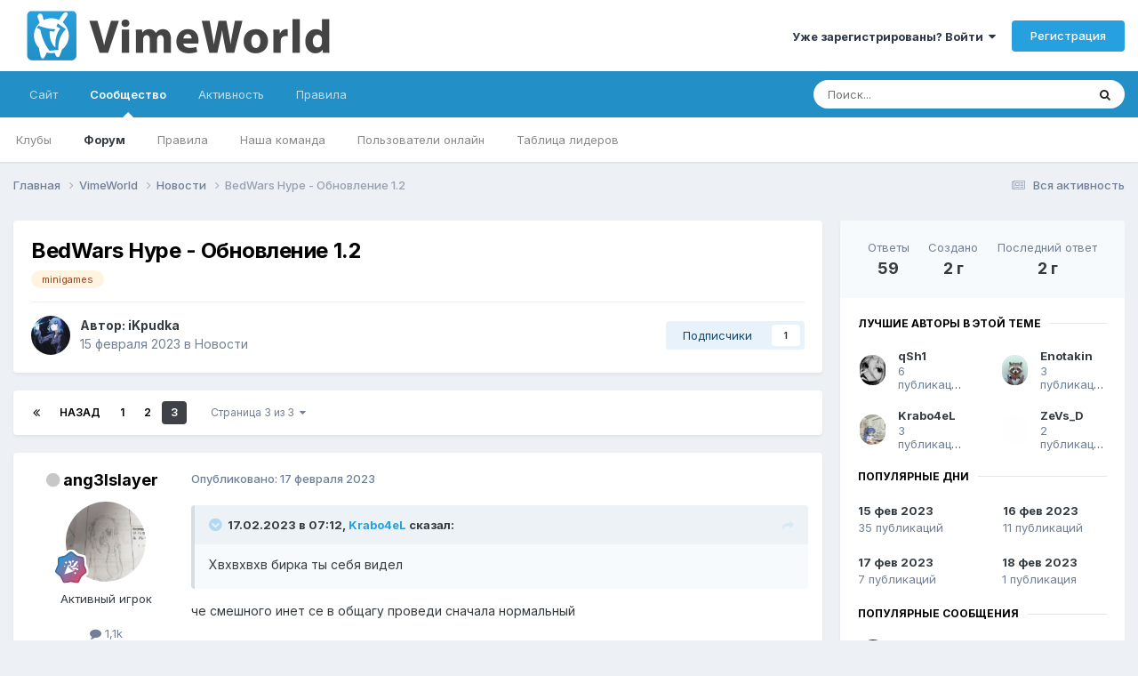

--- FILE ---
content_type: text/html;charset=UTF-8
request_url: https://forum.vimeworld.com/topic/1187077-bedwars-hype-%D0%BE%D0%B1%D0%BD%D0%BE%D0%B2%D0%BB%D0%B5%D0%BD%D0%B8%D0%B5-12/page/3/
body_size: 32064
content:
<!DOCTYPE html><html lang="ru-RU" dir="ltr"><head>
		<meta charset="utf-8"/>
        
		<title>BedWars Hype - Обновление 1.2 - Страница 3 - Новости - VimeWorld - Форум</title>
		
			<!-- Google tag (gtag.js) -->
<script async="" src="https://www.googletagmanager.com/gtag/js?id=G-BD7LRX2NR1"></script>
<script>
  window.dataLayer = window.dataLayer || [];
  function gtag(){dataLayer.push(arguments);}
  gtag('js', new Date());

  gtag('config', 'G-BD7LRX2NR1');
</script>
		
		
		
		

	<meta name="viewport" content="width=device-width, initial-scale=1"/>



	<meta name="twitter:card" content="summary_large_image"/>




	
		
			
				<meta property="og:title" content="BedWars Hype - Обновление 1.2"/>
			
		
	

	
		
			
				<meta property="og:type" content="website"/>
			
		
	

	
		
			
				<meta property="og:url" content="https://forum.vimeworld.com/topic/1187077-bedwars-hype-%D0%BE%D0%B1%D0%BD%D0%BE%D0%B2%D0%BB%D0%B5%D0%BD%D0%B8%D0%B5-12/"/>
			
		
	

	
		
			
				<meta property="og:updated_time" content="2023-07-26T05:50:52Z"/>
			
		
	

	
		
			
				<meta name="keywords" content="minigames"/>
			
		
	

	
		
			
				<meta property="og:image" content="https://forum.vimeworld.com/uploads/monthly_2023_02/space2.png.a569738617360d4e50c320ba9d7e67de.png"/>
			
		
	

	
		
			
				<meta property="og:site_name" content="VimeWorld - Форум"/>
			
		
	

	
		
			
				<meta property="og:locale" content="ru_RU"/>
			
		
	


	
		<link rel="first" href="https://forum.vimeworld.com/topic/1187077-bedwars-hype-%D0%BE%D0%B1%D0%BD%D0%BE%D0%B2%D0%BB%D0%B5%D0%BD%D0%B8%D0%B5-12/"/>
	

	
		<link rel="prev" href="https://forum.vimeworld.com/topic/1187077-bedwars-hype-%D0%BE%D0%B1%D0%BD%D0%BE%D0%B2%D0%BB%D0%B5%D0%BD%D0%B8%D0%B5-12/page/2/"/>
	

	
		<link rel="canonical" href="https://forum.vimeworld.com/topic/1187077-bedwars-hype-%D0%BE%D0%B1%D0%BD%D0%BE%D0%B2%D0%BB%D0%B5%D0%BD%D0%B8%D0%B5-12/page/3/"/>
	





<link rel="manifest" href="https://forum.vimeworld.com/manifest.webmanifest/"/>
<meta name="msapplication-config" content="https://forum.vimeworld.com/browserconfig.xml/"/>
<meta name="msapplication-starturl" content="/"/>
<meta name="application-name" content="VimeWorld - Форум"/>
<meta name="apple-mobile-web-app-title" content="VimeWorld - Форум"/>

	<meta name="theme-color" content="#ffffff"/>






	

	
		
			<link rel="icon" sizes="36x36" href="https://forum.vimeworld.com/uploads/monthly_2021_03/android-chrome-36x36.png?v=1710692296"/>
		
	

	
		
			<link rel="icon" sizes="48x48" href="https://forum.vimeworld.com/uploads/monthly_2021_03/android-chrome-48x48.png?v=1710692296"/>
		
	

	
		
			<link rel="icon" sizes="72x72" href="https://forum.vimeworld.com/uploads/monthly_2021_03/android-chrome-72x72.png?v=1710692296"/>
		
	

	
		
			<link rel="icon" sizes="96x96" href="https://forum.vimeworld.com/uploads/monthly_2021_03/android-chrome-96x96.png?v=1710692296"/>
		
	

	
		
			<link rel="icon" sizes="144x144" href="https://forum.vimeworld.com/uploads/monthly_2021_03/android-chrome-144x144.png?v=1710692296"/>
		
	

	
		
			<link rel="icon" sizes="192x192" href="https://forum.vimeworld.com/uploads/monthly_2021_03/android-chrome-192x192.png?v=1710692296"/>
		
	

	
		
			<link rel="icon" sizes="256x256" href="https://forum.vimeworld.com/uploads/monthly_2021_03/android-chrome-256x256.png?v=1710692296"/>
		
	

	
		
			<link rel="icon" sizes="384x384" href="https://forum.vimeworld.com/uploads/monthly_2021_03/android-chrome-384x384.png?v=1710692296"/>
		
	

	
		
			<link rel="icon" sizes="512x512" href="https://forum.vimeworld.com/uploads/monthly_2021_03/android-chrome-512x512.png?v=1710692296"/>
		
	

	
		
			<meta name="msapplication-square70x70logo" content="https://forum.vimeworld.com/uploads/monthly_2021_03/msapplication-square70x70logo.png?v=1710692296"/>
		
	

	
		
			<meta name="msapplication-TileImage" content="https://forum.vimeworld.com/uploads/monthly_2021_03/msapplication-TileImage.png?v=1710692296"/>
		
	

	
		
			<meta name="msapplication-square150x150logo" content="https://forum.vimeworld.com/uploads/monthly_2021_03/msapplication-square150x150logo.png?v=1710692296"/>
		
	

	
		
			<meta name="msapplication-wide310x150logo" content="https://forum.vimeworld.com/uploads/monthly_2021_03/msapplication-wide310x150logo.png?v=1710692296"/>
		
	

	
		
			<meta name="msapplication-square310x310logo" content="https://forum.vimeworld.com/uploads/monthly_2021_03/msapplication-square310x310logo.png?v=1710692296"/>
		
	

	
		
			
				<link rel="apple-touch-icon" href="https://forum.vimeworld.com/uploads/monthly_2021_03/apple-touch-icon-57x57.png?v=1710692296"/>
			
		
	

	
		
			
				<link rel="apple-touch-icon" sizes="60x60" href="https://forum.vimeworld.com/uploads/monthly_2021_03/apple-touch-icon-60x60.png?v=1710692296"/>
			
		
	

	
		
			
				<link rel="apple-touch-icon" sizes="72x72" href="https://forum.vimeworld.com/uploads/monthly_2021_03/apple-touch-icon-72x72.png?v=1710692296"/>
			
		
	

	
		
			
				<link rel="apple-touch-icon" sizes="76x76" href="https://forum.vimeworld.com/uploads/monthly_2021_03/apple-touch-icon-76x76.png?v=1710692296"/>
			
		
	

	
		
			
				<link rel="apple-touch-icon" sizes="114x114" href="https://forum.vimeworld.com/uploads/monthly_2021_03/apple-touch-icon-114x114.png?v=1710692296"/>
			
		
	

	
		
			
				<link rel="apple-touch-icon" sizes="120x120" href="https://forum.vimeworld.com/uploads/monthly_2021_03/apple-touch-icon-120x120.png?v=1710692296"/>
			
		
	

	
		
			
				<link rel="apple-touch-icon" sizes="144x144" href="https://forum.vimeworld.com/uploads/monthly_2021_03/apple-touch-icon-144x144.png?v=1710692296"/>
			
		
	

	
		
			
				<link rel="apple-touch-icon" sizes="152x152" href="https://forum.vimeworld.com/uploads/monthly_2021_03/apple-touch-icon-152x152.png?v=1710692296"/>
			
		
	

	
		
			
				<link rel="apple-touch-icon" sizes="180x180" href="https://forum.vimeworld.com/uploads/monthly_2021_03/apple-touch-icon-180x180.png?v=1710692296"/>
			
		
	





<link rel="preload" href="//forum.vimeworld.com/applications/core/interface/font/fontawesome-webfont.woff2?v=4.7.0" as="font" crossorigin="anonymous"/>
		


	<link rel="preconnect" href="https://fonts.googleapis.com"/>
	<link rel="preconnect" href="https://fonts.gstatic.com" crossorigin=""/>
	
		<link href="https://fonts.googleapis.com/css2?family=Inter:wght@300;400;500;600;700&amp;display=swap" rel="stylesheet"/>
	



	<link rel="stylesheet" href="https://forum.vimeworld.com/uploads/css_built_2/341e4a57816af3ba440d891ca87450ff_framework.css?v=57fe406b9e1760165131" media="all"/>

	<link rel="stylesheet" href="https://forum.vimeworld.com/uploads/css_built_2/05e81b71abe4f22d6eb8d1a929494829_responsive.css?v=57fe406b9e1760165131" media="all"/>

	<link rel="stylesheet" href="https://forum.vimeworld.com/uploads/css_built_2/20446cf2d164adcc029377cb04d43d17_flags.css?v=57fe406b9e1760165131" media="all"/>

	<link rel="stylesheet" href="https://forum.vimeworld.com/uploads/css_built_2/90eb5adf50a8c640f633d47fd7eb1778_core.css?v=57fe406b9e1760165131" media="all"/>

	<link rel="stylesheet" href="https://forum.vimeworld.com/uploads/css_built_2/5a0da001ccc2200dc5625c3f3934497d_core_responsive.css?v=57fe406b9e1760165131" media="all"/>

	<link rel="stylesheet" href="https://forum.vimeworld.com/uploads/css_built_2/62e269ced0fdab7e30e026f1d30ae516_forums.css?v=57fe406b9e1760165131" media="all"/>

	<link rel="stylesheet" href="https://forum.vimeworld.com/uploads/css_built_2/76e62c573090645fb99a15a363d8620e_forums_responsive.css?v=57fe406b9e1760165131" media="all"/>

	<link rel="stylesheet" href="https://forum.vimeworld.com/uploads/css_built_2/ebdea0c6a7dab6d37900b9190d3ac77b_topics.css?v=57fe406b9e1760165131" media="all"/>





<link rel="stylesheet" href="https://forum.vimeworld.com/uploads/css_built_2/258adbb6e4f3e83cd3b355f84e3fa002_custom.css?v=57fe406b9e1760165131" media="all"/>




		

	
	<script type="text/javascript">
		var ipsDebug = false;		
	
		var CKEDITOR_BASEPATH = '//forum.vimeworld.com/applications/core/interface/ckeditor/ckeditor/';
	
		var ipsSettings = {
			
			
			cookie_path: "/",
			
			cookie_prefix: "ips4_",
			
			
			cookie_ssl: true,
			
            essential_cookies: ["oauth_authorize","member_id","login_key","clearAutosave","lastSearch","device_key","IPSSessionFront","loggedIn","noCache","hasJS","cookie_consent","cookie_consent_optional","language","forumpass_*"],
			upload_imgURL: "",
			message_imgURL: "",
			notification_imgURL: "",
			baseURL: "//forum.vimeworld.com/",
			jsURL: "//forum.vimeworld.com/applications/core/interface/js/js.php",
			csrfKey: "0f301b406abfa1eb9033329f221ea065",
			antiCache: "57fe406b9e1760165131",
			jsAntiCache: "57fe406b9e1752876940",
			disableNotificationSounds: true,
			useCompiledFiles: true,
			links_external: true,
			memberID: 0,
			lazyLoadEnabled: true,
			blankImg: "//forum.vimeworld.com/applications/core/interface/js/spacer.png",
			googleAnalyticsEnabled: true,
			matomoEnabled: false,
			viewProfiles: true,
			mapProvider: 'none',
			mapApiKey: '',
			pushPublicKey: "BNBj1fowCIm_Q6-qFGjDYJDEWoZqa7pn27hvyRjx8iEzaAR06oKTnm252uatLpmjPjoHZpF4_36lBEEXLaHh51M",
			relativeDates: true
		};
		
		
		
		
			ipsSettings['maxImageDimensions'] = {
				width: 1920,
				height: 1080
			};
		
		
	</script>





<script type="text/javascript" src="https://forum.vimeworld.com/uploads/javascript_global/root_library.js?v=57fe406b9e1752876940" data-ips=""></script>


<script type="text/javascript" src="https://forum.vimeworld.com/uploads/javascript_global/root_js_lang_3.js?v=57fe406b9e1752876940" data-ips=""></script>


<script type="text/javascript" src="https://forum.vimeworld.com/uploads/javascript_global/root_framework.js?v=57fe406b9e1752876940" data-ips=""></script>


<script type="text/javascript" src="https://forum.vimeworld.com/uploads/javascript_core/global_global_core.js?v=57fe406b9e1752876940" data-ips=""></script>


<script type="text/javascript" src="https://forum.vimeworld.com/uploads/javascript_global/root_front.js?v=57fe406b9e1752876940" data-ips=""></script>


<script type="text/javascript" src="https://forum.vimeworld.com/uploads/javascript_core/front_front_core.js?v=57fe406b9e1752876940" data-ips=""></script>


<script type="text/javascript" src="https://forum.vimeworld.com/uploads/javascript_forums/front_front_topic.js?v=57fe406b9e1752876940" data-ips=""></script>


<script type="text/javascript" src="https://forum.vimeworld.com/uploads/javascript_global/root_map.js?v=57fe406b9e1752876940" data-ips=""></script>



	<script type="text/javascript">
		
			ips.setSetting( 'date_format', jQuery.parseJSON('"dd.mm.yy"') );
		
			ips.setSetting( 'date_first_day', jQuery.parseJSON('0') );
		
			ips.setSetting( 'ipb_url_filter_option', jQuery.parseJSON('"none"') );
		
			ips.setSetting( 'url_filter_any_action', jQuery.parseJSON('"allow"') );
		
			ips.setSetting( 'bypass_profanity', jQuery.parseJSON('0') );
		
			ips.setSetting( 'emoji_style', jQuery.parseJSON('"twemoji"') );
		
			ips.setSetting( 'emoji_shortcodes', jQuery.parseJSON('true') );
		
			ips.setSetting( 'emoji_ascii', jQuery.parseJSON('false') );
		
			ips.setSetting( 'emoji_cache', jQuery.parseJSON('1680705032') );
		
			ips.setSetting( 'image_jpg_quality', jQuery.parseJSON('90') );
		
			ips.setSetting( 'cloud2', jQuery.parseJSON('false') );
		
			ips.setSetting( 'isAnonymous', jQuery.parseJSON('false') );
		
		
        
    </script>



<script type="application/ld+json">
{
    "name": "BedWars Hype - \u041e\u0431\u043d\u043e\u0432\u043b\u0435\u043d\u0438\u0435 1.2",
    "headline": "BedWars Hype - \u041e\u0431\u043d\u043e\u0432\u043b\u0435\u043d\u0438\u0435 1.2",
    "text": "\u0447\u0435 \u0441\u043c\u0435\u0448\u043d\u043e\u0433\u043e \u0438\u043d\u0435\u0442 \u0441\u0435 \u0432 \u043e\u0431\u0449\u0430\u0433\u0443 \u043f\u0440\u043e\u0432\u0435\u0434\u0438 \u0441\u043d\u0430\u0447\u0430\u043b\u0430 \u043d\u043e\u0440\u043c\u0430\u043b\u044c\u043d\u044b\u0439\n \n",
    "dateCreated": "2023-02-15T15:08:02+0000",
    "datePublished": "2023-02-15T15:08:02+0000",
    "dateModified": "2023-07-26T05:50:52+0000",
    "image": "https://forum.vimeworld.com/uploads/monthly_2023_08/photo_2023-08-04_15-39-56.thumb.jpg.ebf22b88a90b5b2f45b83c3955aaadf7.jpg",
    "author": {
        "@type": "Person",
        "name": "iKpudka",
        "image": "https://forum.vimeworld.com/uploads/monthly_2023_08/photo_2023-08-04_15-39-56.thumb.jpg.ebf22b88a90b5b2f45b83c3955aaadf7.jpg",
        "url": "https://forum.vimeworld.com/profile/72020-ikpudka/"
    },
    "interactionStatistic": [
        {
            "@type": "InteractionCounter",
            "interactionType": "http://schema.org/ViewAction",
            "userInteractionCount": 7684
        },
        {
            "@type": "InteractionCounter",
            "interactionType": "http://schema.org/CommentAction",
            "userInteractionCount": 59
        },
        {
            "@type": "InteractionCounter",
            "interactionType": "http://schema.org/FollowAction",
            "userInteractionCount": 1
        }
    ],
    "@context": "http://schema.org",
    "@type": "DiscussionForumPosting",
    "@id": "https://forum.vimeworld.com/topic/1187077-bedwars-hype-%D0%BE%D0%B1%D0%BD%D0%BE%D0%B2%D0%BB%D0%B5%D0%BD%D0%B8%D0%B5-12/",
    "isPartOf": {
        "@id": "https://forum.vimeworld.com/#website"
    },
    "publisher": {
        "@id": "https://forum.vimeworld.com/#organization",
        "member": {
            "@type": "Person",
            "name": "iKpudka",
            "image": "https://forum.vimeworld.com/uploads/monthly_2023_08/photo_2023-08-04_15-39-56.thumb.jpg.ebf22b88a90b5b2f45b83c3955aaadf7.jpg",
            "url": "https://forum.vimeworld.com/profile/72020-ikpudka/"
        }
    },
    "url": "https://forum.vimeworld.com/topic/1187077-bedwars-hype-%D0%BE%D0%B1%D0%BD%D0%BE%D0%B2%D0%BB%D0%B5%D0%BD%D0%B8%D0%B5-12/",
    "discussionUrl": "https://forum.vimeworld.com/topic/1187077-bedwars-hype-%D0%BE%D0%B1%D0%BD%D0%BE%D0%B2%D0%BB%D0%B5%D0%BD%D0%B8%D0%B5-12/",
    "mainEntityOfPage": {
        "@type": "WebPage",
        "@id": "https://forum.vimeworld.com/topic/1187077-bedwars-hype-%D0%BE%D0%B1%D0%BD%D0%BE%D0%B2%D0%BB%D0%B5%D0%BD%D0%B8%D0%B5-12/"
    },
    "pageStart": 1,
    "pageEnd": 3,
    "comment": [
        {
            "@type": "Comment",
            "@id": "https://forum.vimeworld.com/topic/1187077-bedwars-hype-%D0%BE%D0%B1%D0%BD%D0%BE%D0%B2%D0%BB%D0%B5%D0%BD%D0%B8%D0%B5-12/page/3/#comment-6296666",
            "url": "https://forum.vimeworld.com/topic/1187077-bedwars-hype-%D0%BE%D0%B1%D0%BD%D0%BE%D0%B2%D0%BB%D0%B5%D0%BD%D0%B8%D0%B5-12/page/3/#comment-6296666",
            "author": {
                "@type": "Person",
                "name": "ang3lslayer",
                "image": "https://forum.vimeworld.com/uploads/monthly_2022_12/imgonline-com-ua-CompressBySize-If40cQJCna.thumb.jpg.de5837545e845f3c5b6fbd5e9713702c.jpg",
                "url": "https://forum.vimeworld.com/profile/252208-ang3lslayer/"
            },
            "dateCreated": "2023-02-17T08:33:53+0000",
            "text": "\u0447\u0435 \u0441\u043c\u0435\u0448\u043d\u043e\u0433\u043e \u0438\u043d\u0435\u0442 \u0441\u0435 \u0432 \u043e\u0431\u0449\u0430\u0433\u0443 \u043f\u0440\u043e\u0432\u0435\u0434\u0438 \u0441\u043d\u0430\u0447\u0430\u043b\u0430 \u043d\u043e\u0440\u043c\u0430\u043b\u044c\u043d\u044b\u0439\n \n",
            "upvoteCount": 0
        },
        {
            "@type": "Comment",
            "@id": "https://forum.vimeworld.com/topic/1187077-bedwars-hype-%D0%BE%D0%B1%D0%BD%D0%BE%D0%B2%D0%BB%D0%B5%D0%BD%D0%B8%D0%B5-12/page/3/#comment-6296804",
            "url": "https://forum.vimeworld.com/topic/1187077-bedwars-hype-%D0%BE%D0%B1%D0%BD%D0%BE%D0%B2%D0%BB%D0%B5%D0%BD%D0%B8%D0%B5-12/page/3/#comment-6296804",
            "author": {
                "@type": "Person",
                "name": "Krabo4eL",
                "image": "https://forum.vimeworld.com/uploads/monthly_2023_05/0x6NLqV1Jvs_11zon(1).thumb.jpg.62294f29596a1f6a0467f2663c1e144d.jpg",
                "url": "https://forum.vimeworld.com/profile/275491-krabo4el/"
            },
            "dateCreated": "2023-02-17T09:39:05+0000",
            "text": "\u0425\u0432\u0445\u0432\u0445\u0432\u0445 \u0431\u0438\u0440\u044e\u043a \u041e\u043a\u0435\u0439 \u0445\u0432\u0445\u0432\u0432\u0445\u0445\u0432\u0445\n \n",
            "upvoteCount": 0
        },
        {
            "@type": "Comment",
            "@id": "https://forum.vimeworld.com/topic/1187077-bedwars-hype-%D0%BE%D0%B1%D0%BD%D0%BE%D0%B2%D0%BB%D0%B5%D0%BD%D0%B8%D0%B5-12/page/3/#comment-6297175",
            "url": "https://forum.vimeworld.com/topic/1187077-bedwars-hype-%D0%BE%D0%B1%D0%BD%D0%BE%D0%B2%D0%BB%D0%B5%D0%BD%D0%B8%D0%B5-12/page/3/#comment-6297175",
            "author": {
                "@type": "Person",
                "name": "liaminaj",
                "image": "https://forum.vimeworld.com/uploads/monthly_2023_02/TgSticker_b23a8996.thumb.png.54824081e099f45fd370599434e52bfe.png",
                "url": "https://forum.vimeworld.com/profile/273519-liaminaj/"
            },
            "dateCreated": "2023-02-17T13:52:22+0000",
            "text": "\u043f\u0436 \u0442\u043e\u043a \u043d\u0435 \u0442\u0430\u043d\u0446\u044b \u0441 \u0444\u043e\u0440\u0442\u043d\u0430\u0439\u0442\u0430 \u043f\u0436\u0436\u043f\u0436\u043f\u0436\u043f\u0436\u043f\n \n",
            "upvoteCount": 0
        },
        {
            "@type": "Comment",
            "@id": "https://forum.vimeworld.com/topic/1187077-bedwars-hype-%D0%BE%D0%B1%D0%BD%D0%BE%D0%B2%D0%BB%D0%B5%D0%BD%D0%B8%D0%B5-12/page/3/#comment-6299866",
            "url": "https://forum.vimeworld.com/topic/1187077-bedwars-hype-%D0%BE%D0%B1%D0%BD%D0%BE%D0%B2%D0%BB%D0%B5%D0%BD%D0%B8%D0%B5-12/page/3/#comment-6299866",
            "author": {
                "@type": "Person",
                "name": "Xeonji",
                "image": "https://forum.vimeworld.com/uploads/profile/photo-thumb-163651.png",
                "url": "https://forum.vimeworld.com/profile/163651-xeonji/"
            },
            "dateCreated": "2023-02-18T16:54:23+0000",
            "text": "\u0447\u0430\u0441 \u043e\u0431\u043d\u043e\u0432\u0443 \u0441\u043a\u0430\u0447\u0438\u0432\u0430\u0442\u044c\n \n",
            "upvoteCount": 0
        },
        {
            "@type": "Comment",
            "@id": "https://forum.vimeworld.com/topic/1187077-bedwars-hype-%D0%BE%D0%B1%D0%BD%D0%BE%D0%B2%D0%BB%D0%B5%D0%BD%D0%B8%D0%B5-12/page/3/#comment-6305096",
            "url": "https://forum.vimeworld.com/topic/1187077-bedwars-hype-%D0%BE%D0%B1%D0%BD%D0%BE%D0%B2%D0%BB%D0%B5%D0%BD%D0%B8%D0%B5-12/page/3/#comment-6305096",
            "author": {
                "@type": "Person",
                "name": "Ettinol",
                "image": "https://forum.vimeworld.com/uploads/monthly_2023_01/1196014010_vimeworldava.thumb.jpg.03ee8a401d84b75605165da5d9f7eb8a.jpg",
                "url": "https://forum.vimeworld.com/profile/279175-ettinol/"
            },
            "dateCreated": "2023-02-20T16:12:56+0000",
            "text": "\u041f\u0440\u0438\u043a\u043e\u043b\u044c\u043d\u043e \u0442\u0430\u043a-\u0442\u043e).\n \n",
            "upvoteCount": 0
        },
        {
            "@type": "Comment",
            "@id": "https://forum.vimeworld.com/topic/1187077-bedwars-hype-%D0%BE%D0%B1%D0%BD%D0%BE%D0%B2%D0%BB%D0%B5%D0%BD%D0%B8%D0%B5-12/page/3/#comment-6307868",
            "url": "https://forum.vimeworld.com/topic/1187077-bedwars-hype-%D0%BE%D0%B1%D0%BD%D0%BE%D0%B2%D0%BB%D0%B5%D0%BD%D0%B8%D0%B5-12/page/3/#comment-6307868",
            "author": {
                "@type": "Person",
                "name": "DeaDSaKuRa",
                "image": "https://forum.vimeworld.com/uploads/monthly_2023_02/7f93d73b32089bbf6d0015324102cefb.thumb.jpg.0af65210b84b577ae2c128cd101dea3c.jpg",
                "url": "https://forum.vimeworld.com/profile/267003-deadsakura/"
            },
            "dateCreated": "2023-02-21T17:09:31+0000",
            "text": "\u0411\u043e\u0436\u0435 \u043c\u043e\u0439, \u044d\u0442\u043e \u0441\u0430\u043c\u0430\u044f \u0445\u043e\u0440\u043e\u0448\u0430\u044f \u043d\u043e\u0432\u043e\u0441\u0442\u044c \u0437\u0430 \u0441\u0435\u0433\u043e\u0434\u043d\u044f \u0026lt;3 \u0441\u043f\u0430\u0441\u0438\u0431\u043e \u0441\u043e\u043b\u043d\u044b\u0448\u043a\u0430\u043c \u0437\u0430 \u0442\u0430\u043a\u043e\u0439 \u0442\u0440\u0443\u0434 \u0026lt;3\u00a0\n \n",
            "upvoteCount": 0
        },
        {
            "@type": "Comment",
            "@id": "https://forum.vimeworld.com/topic/1187077-bedwars-hype-%D0%BE%D0%B1%D0%BD%D0%BE%D0%B2%D0%BB%D0%B5%D0%BD%D0%B8%D0%B5-12/page/3/#comment-6311922",
            "url": "https://forum.vimeworld.com/topic/1187077-bedwars-hype-%D0%BE%D0%B1%D0%BD%D0%BE%D0%B2%D0%BB%D0%B5%D0%BD%D0%B8%D0%B5-12/page/3/#comment-6311922",
            "author": {
                "@type": "Person",
                "name": "Nitraun",
                "image": "https://forum.vimeworld.com/uploads/monthly_2023_02/IMG_20230220_025010_729.thumb.jpg.294096f0a4c9be6292a0973b140f30f9.jpg",
                "url": "https://forum.vimeworld.com/profile/209949-nitraun/"
            },
            "dateCreated": "2023-02-23T13:04:38+0000",
            "text": "\ud83d\udc4d\n \n",
            "upvoteCount": 0
        },
        {
            "@type": "Comment",
            "@id": "https://forum.vimeworld.com/topic/1187077-bedwars-hype-%D0%BE%D0%B1%D0%BD%D0%BE%D0%B2%D0%BB%D0%B5%D0%BD%D0%B8%D0%B5-12/page/3/#comment-6358423",
            "url": "https://forum.vimeworld.com/topic/1187077-bedwars-hype-%D0%BE%D0%B1%D0%BD%D0%BE%D0%B2%D0%BB%D0%B5%D0%BD%D0%B8%D0%B5-12/page/3/#comment-6358423",
            "author": {
                "@type": "Person",
                "name": "xhnort",
                "image": "https://forum.vimeworld.com/applications/core/interface/email/default_photo.png",
                "url": "https://forum.vimeworld.com/profile/275957-xhnort/"
            },
            "dateCreated": "2023-03-15T09:40:26+0000",
            "text": "\u044d\u0442\u043e \u043d\u0430\u043c \u043d\u0430\u0434\u043e\n \n",
            "upvoteCount": 0
        },
        {
            "@type": "Comment",
            "@id": "https://forum.vimeworld.com/topic/1187077-bedwars-hype-%D0%BE%D0%B1%D0%BD%D0%BE%D0%B2%D0%BB%D0%B5%D0%BD%D0%B8%D0%B5-12/page/3/#comment-6403330",
            "url": "https://forum.vimeworld.com/topic/1187077-bedwars-hype-%D0%BE%D0%B1%D0%BD%D0%BE%D0%B2%D0%BB%D0%B5%D0%BD%D0%B8%D0%B5-12/page/3/#comment-6403330",
            "author": {
                "@type": "Person",
                "name": "msgus",
                "image": "https://forum.vimeworld.com/uploads/monthly_2023_04/8C85DF6E-D9BE-474B-BFCD-A1126BA5E6B0.thumb.png.6b7d89a7d6a1096ebd9d027c0689bac4.png",
                "url": "https://forum.vimeworld.com/profile/281548-msgus/"
            },
            "dateCreated": "2023-04-03T19:33:24+0000",
            "text": "\u0410\u0444\u0438\u0433\u0435\u043d\u043d\u043e\u00a0\n \n",
            "upvoteCount": 0
        },
        {
            "@type": "Comment",
            "@id": "https://forum.vimeworld.com/topic/1187077-bedwars-hype-%D0%BE%D0%B1%D0%BD%D0%BE%D0%B2%D0%BB%D0%B5%D0%BD%D0%B8%D0%B5-12/page/3/#comment-6601378",
            "url": "https://forum.vimeworld.com/topic/1187077-bedwars-hype-%D0%BE%D0%B1%D0%BD%D0%BE%D0%B2%D0%BB%D0%B5%D0%BD%D0%B8%D0%B5-12/page/3/#comment-6601378",
            "author": {
                "@type": "Person",
                "name": "Dectruction",
                "image": "https://forum.vimeworld.com/uploads/monthly_2023_07/dllhost_gkQy9GbziY.thumb.png.b04c878a9aad12cdee513e239066031f.png",
                "url": "https://forum.vimeworld.com/profile/285361-dectruction/"
            },
            "dateCreated": "2023-07-26T05:50:52+0000",
            "text": "\u044f \u0442\u0435\u0431\u044f \u043f\u0440\u043e\u0449\u0430\u044e\n \n",
            "upvoteCount": 0
        }
    ]
}	
</script>

<script type="application/ld+json">
{
    "@context": "http://www.schema.org",
    "publisher": "https://forum.vimeworld.com/#organization",
    "@type": "WebSite",
    "@id": "https://forum.vimeworld.com/#website",
    "mainEntityOfPage": "https://forum.vimeworld.com/",
    "name": "VimeWorld - \u0424\u043e\u0440\u0443\u043c",
    "url": "https://forum.vimeworld.com/",
    "potentialAction": {
        "type": "SearchAction",
        "query-input": "required name=query",
        "target": "https://forum.vimeworld.com/search/?q={query}"
    },
    "inLanguage": [
        {
            "@type": "Language",
            "name": "English (USA)",
            "alternateName": "en-US"
        },
        {
            "@type": "Language",
            "name": "\u0420\u0443\u0441\u0441\u043a\u0438\u0439 (RU)",
            "alternateName": "ru-RU"
        }
    ]
}	
</script>

<script type="application/ld+json">
{
    "@context": "http://www.schema.org",
    "@type": "Organization",
    "@id": "https://vimeworld.com#organization",
    "mainEntityOfPage": "https://vimeworld.com",
    "name": "VimeWorld",
    "url": "https://vimeworld.com",
    "logo": {
        "@type": "ImageObject",
        "@id": "https://forum.vimeworld.com/#logo",
        "url": "https://forum.vimeworld.com/uploads/monthly_2021_03/forum-logo.png.2f45b2c5c2df8697a3e214772e3f959d.png"
    },
    "sameAs": [
        "https://vk.com/vimeworld",
        "https://www.youtube.com/channel/UCnawryorwsgNfinmy2T8O2Q",
        "https://github.com/VimeWorld"
    ]
}	
</script>

<script type="application/ld+json">
{
    "@context": "http://schema.org",
    "@type": "BreadcrumbList",
    "itemListElement": [
        {
            "@type": "ListItem",
            "position": 1,
            "item": {
                "name": "VimeWorld",
                "@id": "https://forum.vimeworld.com/forum/72-vimeworld/"
            }
        },
        {
            "@type": "ListItem",
            "position": 2,
            "item": {
                "name": "Новости",
                "@id": "https://forum.vimeworld.com/forum/139-%D0%BD%D0%BE%D0%B2%D0%BE%D1%81%D1%82%D0%B8/"
            }
        },
        {
            "@type": "ListItem",
            "position": 3,
            "item": {
                "name": "BedWars Hype - \u041e\u0431\u043d\u043e\u0432\u043b\u0435\u043d\u0438\u0435 1.2"
            }
        }
    ]
}	
</script>

<script type="application/ld+json">
{
    "@context": "http://schema.org",
    "@type": "ContactPage",
    "url": "https://forum.vimeworld.com/contact/"
}	
</script>



<script type="text/javascript">
    (() => {
        let gqlKeys = [];
        for (let [k, v] of Object.entries(gqlKeys)) {
            ips.setGraphQlData(k, v);
        }
    })();
</script>
		

	
	<link rel="shortcut icon" href="https://forum.vimeworld.com/uploads/monthly_2021_03/favicon.png" type="image/png"/>

	</head>
	<body class="ipsApp ipsApp_front ipsJS_none ipsClearfix" data-controller="core.front.core.app" data-message="" data-pageapp="forums" data-pagelocation="front" data-pagemodule="forums" data-pagecontroller="topic" data-pageid="1187077">
		
        

        

		<a href="#ipsLayout_mainArea" class="ipsHide" title="Перейти к основной публикации" accesskey="m">Перейти к публикации</a>
		





		<div id="ipsLayout_header" class="ipsClearfix">
			<header>
				<div class="ipsLayout_container">
					


<a href="https://forum.vimeworld.com/" id="elLogo" accesskey="1"><img src="https://forum.vimeworld.com/uploads/monthly_2021_03/forum-logo.png.2f45b2c5c2df8697a3e214772e3f959d.png" alt="VimeWorld - Форум"/></a>

					
						

	<ul id="elUserNav" class="ipsList_inline cSignedOut ipsResponsive_showDesktop">
		
        
		
        
        
            
            <li id="elSignInLink">
                <a href="https://forum.vimeworld.com/login/" data-ipsmenu-closeonclick="false" data-ipsmenu="" id="elUserSignIn">
                    Уже зарегистрированы? Войти  <i class="fa fa-caret-down"></i>
                </a>
                
<div id="elUserSignIn_menu" class="ipsMenu ipsMenu_auto ipsHide">
	<form accept-charset="utf-8" method="post" action="https://forum.vimeworld.com/login/">
		<input type="hidden" name="csrfKey" value="0f301b406abfa1eb9033329f221ea065"/>
		<input type="hidden" name="ref" value="aHR0cHM6Ly9mb3J1bS52aW1ld29ybGQuY29tL3RvcGljLzExODcwNzctYmVkd2Fycy1oeXBlLSVEMCVCRSVEMCVCMSVEMCVCRCVEMCVCRSVEMCVCMiVEMCVCQiVEMCVCNSVEMCVCRCVEMCVCOCVEMCVCNS0xMi9wYWdlLzMv"/>
		<div data-role="loginForm">
			
			
			
				
<div class="ipsPad ipsForm ipsForm_vertical">
	<h4 class="ipsType_sectionHead">Войти</h4>
	<br/><br/>
	<ul class="ipsList_reset">
		<li class="ipsFieldRow ipsFieldRow_noLabel ipsFieldRow_fullWidth">
			
			
				<input type="text" placeholder="Имя пользователя или email-адрес" name="auth" autocomplete="email"/>
			
		</li>
		<li class="ipsFieldRow ipsFieldRow_noLabel ipsFieldRow_fullWidth">
			<input type="password" placeholder="Пароль" name="password" autocomplete="current-password"/>
		</li>
		<li class="ipsFieldRow ipsFieldRow_checkbox ipsClearfix">
			<span class="ipsCustomInput">
				<input type="checkbox" name="remember_me" id="remember_me_checkbox" value="1" checked="" aria-checked="true"/>
				<span></span>
			</span>
			<div class="ipsFieldRow_content">
				<label class="ipsFieldRow_label" for="remember_me_checkbox">Запомнить меня</label>
				<span class="ipsFieldRow_desc">Не рекомендуется на общедоступных компьютерах</span>
			</div>
		</li>
		<li class="ipsFieldRow ipsFieldRow_fullWidth">
			<button type="submit" name="_processLogin" value="usernamepassword" class="ipsButton ipsButton_primary ipsButton_small" id="elSignIn_submit">Войти</button>
			
				<p class="ipsType_right ipsType_small">
					
						<a href="https://forum.vimeworld.com/lostpassword/" data-ipsdialog="" data-ipsdialog-title="Забыли пароль?">
					
					Забыли пароль?</a>
				</p>
			
		</li>
	</ul>
</div>
			
		</div>
	</form>
</div>
            </li>
            
        
		
			<li>
				
					<a href="https://forum.vimeworld.com/register/" data-ipsdialog="" data-ipsdialog-size="narrow" data-ipsdialog-title="Регистрация" id="elRegisterButton" class="ipsButton ipsButton_normal ipsButton_primary">Регистрация</a>
				
			</li>
		
	</ul>

						
<ul class="ipsMobileHamburger ipsList_reset ipsResponsive_hideDesktop">
	<li data-ipsdrawer="" data-ipsdrawer-drawerelem="#elMobileDrawer">
		<a href="#">
			
			
				
			
			
			
			<i class="fa fa-navicon"></i>
		</a>
	</li>
</ul>
					
				</div>
			</header>
			

	<nav data-controller="core.front.core.navBar" class=" ipsResponsive_showDesktop">
		<div class="ipsNavBar_primary ipsLayout_container ">
			<ul data-role="primaryNavBar" class="ipsClearfix">
				


	
		
		
		<li id="elNavSecondary_16" data-role="navBarItem" data-navapp="core" data-navext="CustomItem">
			
			
				<a href="https://vimeworld.com" data-navitem-id="16">
					Сайт<span class="ipsNavBar_active__identifier"></span>
				</a>
			
			
		</li>
	
	

	
		
		
			
		
		<li class="ipsNavBar_active" data-active="" id="elNavSecondary_1" data-role="navBarItem" data-navapp="core" data-navext="CustomItem">
			
			
				<a href="https://forum.vimeworld.com" data-navitem-id="1" data-navdefault="">
					Сообщество<span class="ipsNavBar_active__identifier"></span>
				</a>
			
			
				<ul class="ipsNavBar_secondary " data-role="secondaryNavBar">
					


	
		
		
		<li id="elNavSecondary_3" data-role="navBarItem" data-navapp="core" data-navext="Clubs">
			
			
				<a href="https://forum.vimeworld.com/clubs/" data-navitem-id="3">
					Клубы<span class="ipsNavBar_active__identifier"></span>
				</a>
			
			
		</li>
	
	

	
		
		
			
		
		<li class="ipsNavBar_active" data-active="" id="elNavSecondary_10" data-role="navBarItem" data-navapp="forums" data-navext="Forums">
			
			
				<a href="https://forum.vimeworld.com" data-navitem-id="10" data-navdefault="">
					Форум<span class="ipsNavBar_active__identifier"></span>
				</a>
			
			
		</li>
	
	

	
		
		
		<li id="elNavSecondary_11" data-role="navBarItem" data-navapp="core" data-navext="Guidelines">
			
			
				<a href="https://vime.one/rules" data-navitem-id="11">
					Правила<span class="ipsNavBar_active__identifier"></span>
				</a>
			
			
		</li>
	
	

	
		
		
		<li id="elNavSecondary_12" data-role="navBarItem" data-navapp="core" data-navext="StaffDirectory">
			
			
				<a href="https://forum.vimeworld.com/staff/" data-navitem-id="12">
					Наша команда<span class="ipsNavBar_active__identifier"></span>
				</a>
			
			
		</li>
	
	

	
		
		
		<li id="elNavSecondary_13" data-role="navBarItem" data-navapp="core" data-navext="OnlineUsers">
			
			
				<a href="https://forum.vimeworld.com/online/" data-navitem-id="13">
					Пользователи онлайн<span class="ipsNavBar_active__identifier"></span>
				</a>
			
			
		</li>
	
	

	
		
		
		<li id="elNavSecondary_14" data-role="navBarItem" data-navapp="core" data-navext="Leaderboard">
			
			
				<a href="https://forum.vimeworld.com/leaderboard/" data-navitem-id="14">
					Таблица лидеров<span class="ipsNavBar_active__identifier"></span>
				</a>
			
			
		</li>
	
	

					<li class="ipsHide" id="elNavigationMore_1" data-role="navMore">
						<a href="#" data-ipsmenu="" data-ipsmenu-appendto="#elNavigationMore_1" id="elNavigationMore_1_dropdown">Больше <i class="fa fa-caret-down"></i></a>
						<ul class="ipsHide ipsMenu ipsMenu_auto" id="elNavigationMore_1_dropdown_menu" data-role="moreDropdown"></ul>
					</li>
				</ul>
			
		</li>
	
	

	
		
		
		<li id="elNavSecondary_2" data-role="navBarItem" data-navapp="core" data-navext="CustomItem">
			
			
				<a href="https://forum.vimeworld.com/discover/" data-navitem-id="2">
					Активность<span class="ipsNavBar_active__identifier"></span>
				</a>
			
			
				<ul class="ipsNavBar_secondary ipsHide" data-role="secondaryNavBar">
					


	
		
		
		<li id="elNavSecondary_4" data-role="navBarItem" data-navapp="core" data-navext="AllActivity">
			
			
				<a href="https://forum.vimeworld.com/discover/" data-navitem-id="4">
					Вся активность<span class="ipsNavBar_active__identifier"></span>
				</a>
			
			
		</li>
	
	

	
	

	
	

	
	

	
		
		
		<li id="elNavSecondary_8" data-role="navBarItem" data-navapp="core" data-navext="Search">
			
			
				<a href="https://forum.vimeworld.com/search/" data-navitem-id="8">
					Поиск<span class="ipsNavBar_active__identifier"></span>
				</a>
			
			
		</li>
	
	

	
	

					<li class="ipsHide" id="elNavigationMore_2" data-role="navMore">
						<a href="#" data-ipsmenu="" data-ipsmenu-appendto="#elNavigationMore_2" id="elNavigationMore_2_dropdown">Больше <i class="fa fa-caret-down"></i></a>
						<ul class="ipsHide ipsMenu ipsMenu_auto" id="elNavigationMore_2_dropdown_menu" data-role="moreDropdown"></ul>
					</li>
				</ul>
			
		</li>
	
	

	
		
		
		<li id="elNavSecondary_17" data-role="navBarItem" data-navapp="core" data-navext="CustomItem">
			
			
				<a href="https://vime.one/rules" data-navitem-id="17">
					Правила<span class="ipsNavBar_active__identifier"></span>
				</a>
			
			
		</li>
	
	

				<li class="ipsHide" id="elNavigationMore" data-role="navMore">
					<a href="#" data-ipsmenu="" data-ipsmenu-appendto="#elNavigationMore" id="elNavigationMore_dropdown">Больше</a>
					<ul class="ipsNavBar_secondary ipsHide" data-role="secondaryNavBar">
						<li class="ipsHide" id="elNavigationMore_more" data-role="navMore">
							<a href="#" data-ipsmenu="" data-ipsmenu-appendto="#elNavigationMore_more" id="elNavigationMore_more_dropdown">Больше <i class="fa fa-caret-down"></i></a>
							<ul class="ipsHide ipsMenu ipsMenu_auto" id="elNavigationMore_more_dropdown_menu" data-role="moreDropdown"></ul>
						</li>
					</ul>
				</li>
			</ul>
			

	<div id="elSearchWrapper">
		<div id="elSearch" data-controller="core.front.core.quickSearch">
			<form accept-charset="utf-8" action="//forum.vimeworld.com/search/?do=quicksearch" method="post">
                <input type="search" id="elSearchField" placeholder="Поиск..." name="q" autocomplete="off" aria-label="Поиск"/>
                <details class="cSearchFilter">
                    <summary class="cSearchFilter__text"></summary>
                    <ul class="cSearchFilter__menu">
                        
                        <li><label><input type="radio" name="type" value="all"/><span class="cSearchFilter__menuText">Везде</span></label></li>
                        
                            
                                <li><label><input type="radio" name="type" value="contextual_{&#34;type&#34;:&#34;forums_topic&#34;,&#34;nodes&#34;:139}" checked=""/><span class="cSearchFilter__menuText">В этом разделе</span></label></li>
                            
                                <li><label><input type="radio" name="type" value="contextual_{&#34;type&#34;:&#34;forums_topic&#34;,&#34;item&#34;:1187077}" checked=""/><span class="cSearchFilter__menuText">В этой теме</span></label></li>
                            
                        
                        
                            <li><label><input type="radio" name="type" value="core_statuses_status"/><span class="cSearchFilter__menuText">Статусы</span></label></li>
                        
                            <li><label><input type="radio" name="type" value="forums_topic"/><span class="cSearchFilter__menuText">Темы</span></label></li>
                        
                            <li><label><input type="radio" name="type" value="core_members"/><span class="cSearchFilter__menuText">Пользователи</span></label></li>
                        
                    </ul>
                </details>
				<button class="cSearchSubmit" type="submit" aria-label="Поиск"><i class="fa fa-search"></i></button>
			</form>
		</div>
	</div>

		</div>
	</nav>

			
<ul id="elMobileNav" class="ipsResponsive_hideDesktop" data-controller="core.front.core.mobileNav">
	
		
			
			
				
				
			
				
					<li id="elMobileBreadcrumb">
						<a href="https://forum.vimeworld.com/forum/139-%D0%BD%D0%BE%D0%B2%D0%BE%D1%81%D1%82%D0%B8/">
							<span>Новости</span>
						</a>
					</li>
				
				
			
				
				
			
		
	
	
	
	<li>
		<a data-action="defaultStream" href="https://forum.vimeworld.com/discover/"><i class="fa fa-newspaper-o" aria-hidden="true"></i></a>
	</li>

	

	
		<li class="ipsJS_show">
			<a href="https://forum.vimeworld.com/search/"><i class="fa fa-search"></i></a>
		</li>
	
</ul>
		</div>
		<main id="ipsLayout_body" class="ipsLayout_container">
			<div id="ipsLayout_contentArea">
				<div id="ipsLayout_contentWrapper">
					
<nav class="ipsBreadcrumb ipsBreadcrumb_top ipsFaded_withHover">
	

	<ul class="ipsList_inline ipsPos_right">
		
		<li>
			<a data-action="defaultStream" class="ipsType_light " href="https://forum.vimeworld.com/discover/"><i class="fa fa-newspaper-o" aria-hidden="true"></i> <span>Вся активность</span></a>
		</li>
		
	</ul>

	<ul data-role="breadcrumbList">
		<li>
			<a title="Главная" href="https://forum.vimeworld.com/">
				<span>Главная <i class="fa fa-angle-right"></i></span>
			</a>
		</li>
		
		
			<li>
				
					<a href="https://forum.vimeworld.com/forum/72-vimeworld/">
						<span>VimeWorld <i class="fa fa-angle-right" aria-hidden="true"></i></span>
					</a>
				
			</li>
		
			<li>
				
					<a href="https://forum.vimeworld.com/forum/139-%D0%BD%D0%BE%D0%B2%D0%BE%D1%81%D1%82%D0%B8/">
						<span>Новости <i class="fa fa-angle-right" aria-hidden="true"></i></span>
					</a>
				
			</li>
		
			<li>
				
					BedWars Hype - Обновление 1.2
				
			</li>
		
	</ul>
</nav>
					
					<div id="ipsLayout_mainArea">
						
						
						
						

	




						



<div class="ipsPageHeader ipsResponsive_pull ipsBox ipsPadding sm:ipsPadding:half ipsMargin_bottom">
		
	
	<div class="ipsFlex ipsFlex-ai:center ipsFlex-fw:wrap ipsGap:4">
		<div class="ipsFlex-flex:11">
			<h1 class="ipsType_pageTitle ipsContained_container">
				

				
				
					<span class="ipsType_break ipsContained">
						<span>BedWars Hype - Обновление 1.2</span>
					</span>
				
			</h1>
			
			
				


	
		<ul class="ipsTags ipsList_inline ">
			
				
					

<li>
	
	<a href="https://forum.vimeworld.com/tags/minigames/" class="ipsTag" title="Найти другие публикации с тегом &#39;minigames&#39;" rel="tag" data-tag-label="minigames"><span>minigames</span></a>
	
</li>
				
			
			
		</ul>
		
	

			
		</div>
		
	</div>
	<hr class="ipsHr"/>
	<div class="ipsPageHeader__meta ipsFlex ipsFlex-jc:between ipsFlex-ai:center ipsFlex-fw:wrap ipsGap:3">
		<div class="ipsFlex-flex:11">
			<div class="ipsPhotoPanel ipsPhotoPanel_mini ipsPhotoPanel_notPhone ipsClearfix">
				


	<a href="https://forum.vimeworld.com/profile/72020-ikpudka/" rel="nofollow" data-ipshover="" data-ipshover-width="370" data-ipshover-target="https://forum.vimeworld.com/profile/72020-ikpudka/?do=hovercard" class="ipsUserPhoto ipsUserPhoto_mini" title="Перейти в профиль iKpudka">
		<img src="https://forum.vimeworld.com/uploads/monthly_2023_08/photo_2023-08-04_15-39-56.thumb.jpg.ebf22b88a90b5b2f45b83c3955aaadf7.jpg" alt="iKpudka" loading="lazy"/>
	</a>

				<div>
					<p class="ipsType_reset ipsType_blendLinks">
						<span class="ipsType_normal">
						
							<strong>Автор: 


<a href="https://forum.vimeworld.com/profile/72020-ikpudka/" rel="nofollow" data-ipshover="" data-ipshover-width="370" data-ipshover-target="https://forum.vimeworld.com/profile/72020-ikpudka/?do=hovercard&amp;referrer=https%253A%252F%252Fforum.vimeworld.com%252Ftopic%252F1187077-bedwars-hype-%2525D0%2525BE%2525D0%2525B1%2525D0%2525BD%2525D0%2525BE%2525D0%2525B2%2525D0%2525BB%2525D0%2525B5%2525D0%2525BD%2525D0%2525B8%2525D0%2525B5-12%252Fpage%252F3%252F" title="Перейти в профиль iKpudka" class="ipsType_break">iKpudka</a></strong><br/>
							<span class="ipsType_light"><time datetime="2023-02-15T15:08:02Z" title="15.02.2023 15:08" data-short="2 г">15 февраля 2023</time> в <a href="https://forum.vimeworld.com/forum/139-%D0%BD%D0%BE%D0%B2%D0%BE%D1%81%D1%82%D0%B8/">Новости</a></span>
						
						</span>
					</p>
				</div>
			</div>
		</div>
		
			<div class="ipsFlex-flex:01 ipsResponsive_hidePhone">
				<div class="ipsShareLinks">
					
						


					
					
                    

					



					

<div data-followapp="forums" data-followarea="topic" data-followid="1187077" data-controller="core.front.core.followButton">
	

	<a href="https://forum.vimeworld.com/login/" rel="nofollow" class="ipsFollow ipsPos_middle ipsButton ipsButton_light ipsButton_verySmall " data-role="followButton" data-ipstooltip="" title="Войдите, чтобы подписаться">
		<span>Подписчики</span>
		<span class="ipsCommentCount">1</span>
	</a>

</div>
				</div>
			</div>
					
	</div>
	
	
</div>








<div class="ipsClearfix">
	<ul class="ipsToolList ipsToolList_horizontal ipsClearfix ipsSpacer_both ipsResponsive_hidePhone">
		
		
		
	</ul>
</div>

<div id="comments" data-controller="core.front.core.commentFeed,forums.front.topic.view, core.front.core.ignoredComments" data-autopoll="" data-baseurl="https://forum.vimeworld.com/topic/1187077-bedwars-hype-%D0%BE%D0%B1%D0%BD%D0%BE%D0%B2%D0%BB%D0%B5%D0%BD%D0%B8%D0%B5-12/" data-lastpage="" data-feedid="topic-1187077" class="cTopic ipsClear ipsSpacer_top">
	
			

				<div class="ipsBox ipsResponsive_pull ipsPadding:half ipsClearfix ipsClear ipsMargin_bottom">
					
					
						


	
	<ul class="ipsPagination" id="elPagination_efd92e0fd328c5e30848d9e339c6abb4_1920345720" data-ipspagination-seopagination="true" data-pages="3" data-ipspagination="" data-ipspagination-pages="3" data-ipspagination-perpage="25">
		
			
				<li class="ipsPagination_first"><a href="https://forum.vimeworld.com/topic/1187077-bedwars-hype-%D0%BE%D0%B1%D0%BD%D0%BE%D0%B2%D0%BB%D0%B5%D0%BD%D0%B8%D0%B5-12/#comments" rel="first" data-page="1" data-ipstooltip="" title="Первая страница"><i class="fa fa-angle-double-left"></i></a></li>
				<li class="ipsPagination_prev"><a href="https://forum.vimeworld.com/topic/1187077-bedwars-hype-%D0%BE%D0%B1%D0%BD%D0%BE%D0%B2%D0%BB%D0%B5%D0%BD%D0%B8%D0%B5-12/page/2/#comments" rel="prev" data-page="2" data-ipstooltip="" title="Предыдущая страница">Назад</a></li>
				
					<li class="ipsPagination_page"><a href="https://forum.vimeworld.com/topic/1187077-bedwars-hype-%D0%BE%D0%B1%D0%BD%D0%BE%D0%B2%D0%BB%D0%B5%D0%BD%D0%B8%D0%B5-12/#comments" data-page="1">1</a></li>
				
					<li class="ipsPagination_page"><a href="https://forum.vimeworld.com/topic/1187077-bedwars-hype-%D0%BE%D0%B1%D0%BD%D0%BE%D0%B2%D0%BB%D0%B5%D0%BD%D0%B8%D0%B5-12/page/2/#comments" data-page="2">2</a></li>
				
			
			<li class="ipsPagination_page ipsPagination_active"><a href="https://forum.vimeworld.com/topic/1187077-bedwars-hype-%D0%BE%D0%B1%D0%BD%D0%BE%D0%B2%D0%BB%D0%B5%D0%BD%D0%B8%D0%B5-12/page/3/#comments" data-page="3">3</a></li>
			
				<li class="ipsPagination_next ipsPagination_inactive"><a href="https://forum.vimeworld.com/topic/1187077-bedwars-hype-%D0%BE%D0%B1%D0%BD%D0%BE%D0%B2%D0%BB%D0%B5%D0%BD%D0%B8%D0%B5-12/page/3/#comments" rel="next" data-page="3" data-ipstooltip="" title="Следующая страница">Вперёд</a></li>
				<li class="ipsPagination_last ipsPagination_inactive"><a href="https://forum.vimeworld.com/topic/1187077-bedwars-hype-%D0%BE%D0%B1%D0%BD%D0%BE%D0%B2%D0%BB%D0%B5%D0%BD%D0%B8%D0%B5-12/page/3/#comments" rel="last" data-page="3" data-ipstooltip="" title="Последняя страница"><i class="fa fa-angle-double-right"></i></a></li>
			
			
				<li class="ipsPagination_pageJump">
					<a href="#" data-ipsmenu="" data-ipsmenu-closeonclick="false" data-ipsmenu-appendto="#elPagination_efd92e0fd328c5e30848d9e339c6abb4_1920345720" id="elPagination_efd92e0fd328c5e30848d9e339c6abb4_1920345720_jump">Страница 3 из 3  <i class="fa fa-caret-down"></i></a>
					<div class="ipsMenu ipsMenu_narrow ipsPadding ipsHide" id="elPagination_efd92e0fd328c5e30848d9e339c6abb4_1920345720_jump_menu">
						<form accept-charset="utf-8" method="post" action="https://forum.vimeworld.com/topic/1187077-bedwars-hype-%D0%BE%D0%B1%D0%BD%D0%BE%D0%B2%D0%BB%D0%B5%D0%BD%D0%B8%D0%B5-12/#comments" data-role="pageJump" data-baseurl="#">
							<ul class="ipsForm ipsForm_horizontal">
								<li class="ipsFieldRow">
									<input type="number" min="1" max="3" placeholder="Номер страницы" class="ipsField_fullWidth" name="page"/>
								</li>
								<li class="ipsFieldRow ipsFieldRow_fullWidth">
									<input type="submit" class="ipsButton_fullWidth ipsButton ipsButton_verySmall ipsButton_primary" value="Перейти"/>
								</li>
							</ul>
						</form>
					</div>
				</li>
			
		
	</ul>

					
				</div>
			
	

	

<div data-controller="core.front.core.recommendedComments" data-url="https://forum.vimeworld.com/topic/1187077-bedwars-hype-%D0%BE%D0%B1%D0%BD%D0%BE%D0%B2%D0%BB%D0%B5%D0%BD%D0%B8%D0%B5-12/?recommended=comments" class="ipsRecommendedComments ipsHide">
	<div data-role="recommendedComments">
		<h2 class="ipsType_sectionHead ipsType_large ipsType_bold ipsMargin_bottom">Рекомендованные сообщения</h2>
		
	</div>
</div>
	
	<div id="elPostFeed" data-role="commentFeed" data-controller="core.front.core.moderation">
		<form action="https://forum.vimeworld.com/topic/1187077-bedwars-hype-%D0%BE%D0%B1%D0%BD%D0%BE%D0%B2%D0%BB%D0%B5%D0%BD%D0%B8%D0%B5-12/page/3/?csrfKey=0f301b406abfa1eb9033329f221ea065&amp;do=multimodComment" method="post" data-ipspageaction="" data-role="moderationTools">
			
			
				

					

					
					



<a id="findComment-6296666"></a>
<a id="comment-6296666"></a>
<article id="elComment_6296666" class="cPost ipsBox ipsResponsive_pull  ipsComment  ipsComment_parent ipsClearfix ipsClear ipsColumns ipsColumns_noSpacing ipsColumns_collapsePhone    ">
	

	

	<div class="cAuthorPane_mobile ipsResponsive_showPhone">
		<div class="cAuthorPane_photo">
			<div class="cAuthorPane_photoWrap">
				


	<a href="https://forum.vimeworld.com/profile/252208-ang3lslayer/" rel="nofollow" data-ipshover="" data-ipshover-width="370" data-ipshover-target="https://forum.vimeworld.com/profile/252208-ang3lslayer/?do=hovercard" class="ipsUserPhoto ipsUserPhoto_large" title="Перейти в профиль ang3lslayer">
		<img src="https://forum.vimeworld.com/uploads/monthly_2022_12/imgonline-com-ua-CompressBySize-If40cQJCna.thumb.jpg.de5837545e845f3c5b6fbd5e9713702c.jpg" alt="ang3lslayer" loading="lazy"/>
	</a>

				
				
					<a href="https://forum.vimeworld.com/profile/252208-ang3lslayer/badges/" rel="nofollow">
						
<img src="https://forum.vimeworld.com/uploads/monthly_2021_06/12_Mentor.svg" loading="lazy" alt="Наставник" class="cAuthorPane_badge cAuthorPane_badge--rank ipsOutline ipsOutline:2px" data-ipstooltip="" title="Звание: Наставник (12/14)"/>
					</a>
				
			</div>
		</div>
		<div class="cAuthorPane_content">
			<h3 class="ipsType_sectionHead cAuthorPane_author ipsType_break ipsType_blendLinks ipsFlex ipsFlex-ai:center">
				


<a href="https://forum.vimeworld.com/profile/252208-ang3lslayer/" rel="nofollow" data-ipshover="" data-ipshover-width="370" data-ipshover-target="https://forum.vimeworld.com/profile/252208-ang3lslayer/?do=hovercard&amp;referrer=https%253A%252F%252Fforum.vimeworld.com%252Ftopic%252F1187077-bedwars-hype-%2525D0%2525BE%2525D0%2525B1%2525D0%2525BD%2525D0%2525BE%2525D0%2525B2%2525D0%2525BB%2525D0%2525B5%2525D0%2525BD%2525D0%2525B8%2525D0%2525B5-12%252Fpage%252F3%252F" title="Перейти в профиль ang3lslayer" class="ipsType_break">ang3lslayer</a>
			</h3>
			<div class="ipsType_light ipsType_reset">
			    <a href="https://forum.vimeworld.com/topic/1187077-bedwars-hype-%D0%BE%D0%B1%D0%BD%D0%BE%D0%B2%D0%BB%D0%B5%D0%BD%D0%B8%D0%B5-12/page/3/#findComment-6296666" rel="nofollow" class="ipsType_blendLinks">Опубликовано: <time datetime="2023-02-17T08:33:53Z" title="17.02.2023 08:33" data-short="2 г">17 февраля 2023</time></a>
				
			</div>
		</div>
	</div>
	<aside class="ipsComment_author cAuthorPane ipsColumn ipsColumn_medium ipsResponsive_hidePhone">
		<h3 class="ipsType_sectionHead cAuthorPane_author ipsType_blendLinks ipsType_break">
	<i class="fa fa-circle ipsOnlineStatus_offline"></i>
<strong>


<a href="https://forum.vimeworld.com/profile/252208-ang3lslayer/" rel="nofollow" data-ipshover="" data-ipshover-width="370" data-ipshover-target="https://forum.vimeworld.com/profile/252208-ang3lslayer/?do=hovercard&amp;referrer=https%253A%252F%252Fforum.vimeworld.com%252Ftopic%252F1187077-bedwars-hype-%2525D0%2525BE%2525D0%2525B1%2525D0%2525BD%2525D0%2525BE%2525D0%2525B2%2525D0%2525BB%2525D0%2525B5%2525D0%2525BD%2525D0%2525B8%2525D0%2525B5-12%252Fpage%252F3%252F" title="Перейти в профиль ang3lslayer" class="ipsType_break">ang3lslayer</a></strong>
			
		</h3>
		<ul class="cAuthorPane_info ipsList_reset">
			<li data-role="photo" class="cAuthorPane_photo">
				<div class="cAuthorPane_photoWrap">
					


	<a href="https://forum.vimeworld.com/profile/252208-ang3lslayer/" rel="nofollow" data-ipshover="" data-ipshover-width="370" data-ipshover-target="https://forum.vimeworld.com/profile/252208-ang3lslayer/?do=hovercard" class="ipsUserPhoto ipsUserPhoto_large" title="Перейти в профиль ang3lslayer">
		<img src="https://forum.vimeworld.com/uploads/monthly_2022_12/imgonline-com-ua-CompressBySize-If40cQJCna.thumb.jpg.de5837545e845f3c5b6fbd5e9713702c.jpg" alt="ang3lslayer" loading="lazy"/>
	</a>

					
					
						
<img src="https://forum.vimeworld.com/uploads/monthly_2021_06/12_Mentor.svg" loading="lazy" alt="Наставник" class="cAuthorPane_badge cAuthorPane_badge--rank ipsOutline ipsOutline:2px" data-ipstooltip="" title="Звание: Наставник (12/14)"/>
					
				</div>
			</li>
			
				<li data-role="group">Активный игрок</li>
				
			
			
				<li data-role="stats" class="ipsMargin_top">
					<ul class="ipsList_reset ipsType_light ipsFlex ipsFlex-ai:center ipsFlex-jc:center ipsGap_row:2 cAuthorPane_stats">
						<li>
							
								<a href="https://forum.vimeworld.com/profile/252208-ang3lslayer/content/" rel="nofollow" title="1 059 публикаций" data-ipstooltip="" class="ipsType_blendLinks">
							
								<i class="fa fa-comment"></i> 1,1k
							
								</a>
							
						</li>
						
					</ul>
				</li>
			
			
				

	
	<li data-role="custom-field" class="ipsResponsive_hidePhone ipsType_break">
		
<div style="margin-top: 10px;">｡.☆･ﾟ</div>
	</li>
	

			
		</ul>
	</aside>
	<div class="ipsColumn ipsColumn_fluid ipsMargin:none">
		

<div id="comment-6296666_wrap" data-controller="core.front.core.comment" data-commentapp="forums" data-commenttype="forums" data-commentid="6296666" data-quotedata="{&#34;userid&#34;:252208,&#34;username&#34;:&#34;ang3lslayer&#34;,&#34;timestamp&#34;:1676622833,&#34;contentapp&#34;:&#34;forums&#34;,&#34;contenttype&#34;:&#34;forums&#34;,&#34;contentid&#34;:1187077,&#34;contentclass&#34;:&#34;forums_Topic&#34;,&#34;contentcommentid&#34;:6296666}" class="ipsComment_content ipsType_medium">

	<div class="ipsComment_meta ipsType_light ipsFlex ipsFlex-ai:center ipsFlex-jc:between ipsFlex-fd:row-reverse">
		<div class="ipsType_light ipsType_reset ipsType_blendLinks ipsComment_toolWrap">
			<div class="ipsResponsive_hidePhone ipsComment_badges">
				<ul class="ipsList_reset ipsFlex ipsFlex-jc:end ipsFlex-fw:wrap ipsGap:2 ipsGap_row:1">
					
					
					
					
					
				</ul>
			</div>
			<ul class="ipsList_reset ipsComment_tools">
				<li>
					<a href="#elControls_6296666_menu" class="ipsComment_ellipsis" id="elControls_6296666" title="Дополнительно..." data-ipsmenu="" data-ipsmenu-appendto="#comment-6296666_wrap"><i class="fa fa-ellipsis-h"></i></a>
					<ul id="elControls_6296666_menu" class="ipsMenu ipsMenu_narrow ipsHide">
						
						
                        
						
						
						
							
								
							
							
							
							
							
							
						
					</ul>
				</li>
				
			</ul>
		</div>

		<div class="ipsType_reset ipsResponsive_hidePhone">
		   
		   Опубликовано: <time datetime="2023-02-17T08:33:53Z" title="17.02.2023 08:33" data-short="2 г">17 февраля 2023</time>
		   
			
			<span class="ipsResponsive_hidePhone">
				
				
			</span>
		</div>
	</div>

	

    

	<div class="cPost_contentWrap">
		
		<div data-role="commentContent" class="ipsType_normal ipsType_richText ipsPadding_bottom ipsContained" data-controller="core.front.core.lightboxedImages">
			<blockquote class="ipsQuote" data-ipsquote="" data-ipsquote-contentapp="forums" data-ipsquote-contentclass="forums_Topic" data-ipsquote-contentcommentid="6296607" data-ipsquote-contentid="1187077" data-ipsquote-contenttype="forums" data-ipsquote-timestamp="1676617944" data-ipsquote-userid="275491" data-ipsquote-username="Krabo4eL">
	<div class="ipsQuote_citation">
		1 час назад, Krabo4eL сказал:
	</div>

	<div class="ipsQuote_contents">
		<p>
			Хвхвхвхв бирка ты себя видел 
		</p>
	</div>
</blockquote>

<p>
	че смешного инет се в общагу проведи сначала нормальный
</p>


			
		</div>

		

		
	</div>

	
    
</div>
	</div>
</article>

					
					
					
						







<div class="ipsBox cTopicOverview cTopicOverview--inline ipsFlex ipsFlex-fd:row md:ipsFlex-fd:row sm:ipsFlex-fd:column ipsMargin_bottom sm:ipsMargin_bottom:half sm:ipsMargin_top:half ipsResponsive_pull ipsResponsive_hideDesktop ipsResponsive_block " data-controller="forums.front.topic.activity">

	<div class="cTopicOverview__header ipsAreaBackground_light ipsFlex sm:ipsFlex-fw:wrap sm:ipsFlex-jc:center">
		<ul class="cTopicOverview__stats ipsPadding ipsMargin:none sm:ipsPadding_horizontal:half ipsFlex ipsFlex-flex:10 ipsFlex-jc:around ipsFlex-ai:center">
			<li class="cTopicOverview__statItem ipsType_center">
				<span class="cTopicOverview__statTitle ipsType_light ipsTruncate ipsTruncate_line">Ответы</span>
				<span class="cTopicOverview__statValue">59</span>
			</li>
			<li class="cTopicOverview__statItem ipsType_center">
				<span class="cTopicOverview__statTitle ipsType_light ipsTruncate ipsTruncate_line">Создано</span>
				<span class="cTopicOverview__statValue"><time datetime="2023-02-15T15:08:02Z" title="15.02.2023 15:08" data-short="2 г">2 г</time></span>
			</li>
			<li class="cTopicOverview__statItem ipsType_center">
				<span class="cTopicOverview__statTitle ipsType_light ipsTruncate ipsTruncate_line">Последний ответ</span>
				<span class="cTopicOverview__statValue"><time datetime="2023-07-26T05:50:52Z" title="26.07.2023 05:50" data-short="2 г">2 г</time></span>
			</li>
		</ul>
		<a href="#" data-action="toggleOverview" class="cTopicOverview__toggle cTopicOverview__toggle--inline ipsType_large ipsType_light ipsPad ipsFlex ipsFlex-ai:center ipsFlex-jc:center"><i class="fa fa-chevron-down"></i></a>
	</div>
	
		<div class="cTopicOverview__preview ipsFlex-flex:10" data-role="preview">
			<div class="cTopicOverview__previewInner ipsPadding_vertical ipsPadding_horizontal ipsResponsive_hidePhone ipsFlex ipsFlex-fd:row">
				
					<div class="cTopicOverview__section--users ipsFlex-flex:00">
						<h4 class="ipsType_reset cTopicOverview__sectionTitle ipsType_dark ipsType_uppercase ipsType_noBreak">Лучшие авторы в этой теме</h4>
						<ul class="cTopicOverview__dataList ipsMargin:none ipsPadding:none ipsList_style:none ipsFlex ipsFlex-jc:between ipsFlex-ai:center">
							
								<li class="cTopicOverview__dataItem ipsMargin_right ipsFlex ipsFlex-jc:start ipsFlex-ai:center">
									


	<a href="https://forum.vimeworld.com/profile/204520-qsh1/" rel="nofollow" data-ipshover="" data-ipshover-width="370" data-ipshover-target="https://forum.vimeworld.com/profile/204520-qsh1/?do=hovercard" class="ipsUserPhoto ipsUserPhoto_tiny" title="Перейти в профиль qSh1">
		<img src="https://forum.vimeworld.com/uploads/monthly_2023_07/ooHPt1Sa_ro.thumb.jpg.178d147a7ac84df43d898afbfbfc1d2d.jpg" alt="qSh1" loading="lazy"/>
	</a>

									<p class="ipsMargin:none ipsPadding_left:half ipsPadding_right ipsType_right">6</p>
								</li>
							
								<li class="cTopicOverview__dataItem ipsMargin_right ipsFlex ipsFlex-jc:start ipsFlex-ai:center">
									


	<a href="https://forum.vimeworld.com/profile/175592-enotakin/" rel="nofollow" data-ipshover="" data-ipshover-width="370" data-ipshover-target="https://forum.vimeworld.com/profile/175592-enotakin/?do=hovercard" class="ipsUserPhoto ipsUserPhoto_tiny" title="Перейти в профиль Enotakin">
		<img src="https://forum.vimeworld.com/uploads/profile/photo-thumb-175592.jpg" alt="Enotakin" loading="lazy"/>
	</a>

									<p class="ipsMargin:none ipsPadding_left:half ipsPadding_right ipsType_right">3</p>
								</li>
							
								<li class="cTopicOverview__dataItem ipsMargin_right ipsFlex ipsFlex-jc:start ipsFlex-ai:center">
									


	<a href="https://forum.vimeworld.com/profile/275491-krabo4el/" rel="nofollow" data-ipshover="" data-ipshover-width="370" data-ipshover-target="https://forum.vimeworld.com/profile/275491-krabo4el/?do=hovercard" class="ipsUserPhoto ipsUserPhoto_tiny" title="Перейти в профиль Krabo4eL">
		<img src="https://forum.vimeworld.com/uploads/monthly_2023_05/0x6NLqV1Jvs_11zon(1).thumb.jpg.62294f29596a1f6a0467f2663c1e144d.jpg" alt="Krabo4eL" loading="lazy"/>
	</a>

									<p class="ipsMargin:none ipsPadding_left:half ipsPadding_right ipsType_right">3</p>
								</li>
							
								<li class="cTopicOverview__dataItem ipsMargin_right ipsFlex ipsFlex-jc:start ipsFlex-ai:center">
									


	<a href="https://forum.vimeworld.com/profile/261234-zevs_d/" rel="nofollow" data-ipshover="" data-ipshover-width="370" data-ipshover-target="https://forum.vimeworld.com/profile/261234-zevs_d/?do=hovercard" class="ipsUserPhoto ipsUserPhoto_tiny" title="Перейти в профиль ZeVs_D">
		<img src="https://forum.vimeworld.com/uploads/monthly_2023_06/57d563b9de314157198d8e36-640x446.thumb.png.905efc3e120d241f7eddc4a1f5e87160.png" alt="ZeVs_D" loading="lazy"/>
	</a>

									<p class="ipsMargin:none ipsPadding_left:half ipsPadding_right ipsType_right">2</p>
								</li>
							
						</ul>
					</div>
				
				
					<div class="cTopicOverview__section--popularDays ipsFlex-flex:00 ipsPadding_left ipsPadding_left:double">
						<h4 class="ipsType_reset cTopicOverview__sectionTitle ipsType_dark ipsType_uppercase ipsType_noBreak">Популярные дни</h4>
						<ul class="cTopicOverview__dataList ipsMargin:none ipsPadding:none ipsList_style:none ipsFlex ipsFlex-jc:between ipsFlex-ai:center">
							
								<li class="ipsFlex-flex:10">
									<a href="https://forum.vimeworld.com/topic/1187077-bedwars-hype-%D0%BE%D0%B1%D0%BD%D0%BE%D0%B2%D0%BB%D0%B5%D0%BD%D0%B8%D0%B5-12/#findComment-6293019" rel="nofollow" class="cTopicOverview__dataItem ipsMargin_right ipsType_blendLinks ipsFlex ipsFlex-jc:between ipsFlex-ai:center">
										<p class="ipsMargin:none">15 фев</p>
										<p class="ipsMargin:none ipsMargin_horizontal ipsType_light">35</p>
									</a>
								</li>
							
								<li class="ipsFlex-flex:10">
									<a href="https://forum.vimeworld.com/topic/1187077-bedwars-hype-%D0%BE%D0%B1%D0%BD%D0%BE%D0%B2%D0%BB%D0%B5%D0%BD%D0%B8%D0%B5-12/#findComment-6293932" rel="nofollow" class="cTopicOverview__dataItem ipsMargin_right ipsType_blendLinks ipsFlex ipsFlex-jc:between ipsFlex-ai:center">
										<p class="ipsMargin:none">16 фев</p>
										<p class="ipsMargin:none ipsMargin_horizontal ipsType_light">11</p>
									</a>
								</li>
							
								<li class="ipsFlex-flex:10">
									<a href="https://forum.vimeworld.com/topic/1187077-bedwars-hype-%D0%BE%D0%B1%D0%BD%D0%BE%D0%B2%D0%BB%D0%B5%D0%BD%D0%B8%D0%B5-12/#findComment-6296490" rel="nofollow" class="cTopicOverview__dataItem ipsMargin_right ipsType_blendLinks ipsFlex ipsFlex-jc:between ipsFlex-ai:center">
										<p class="ipsMargin:none">17 фев</p>
										<p class="ipsMargin:none ipsMargin_horizontal ipsType_light">7</p>
									</a>
								</li>
							
								<li class="ipsFlex-flex:10">
									<a href="https://forum.vimeworld.com/topic/1187077-bedwars-hype-%D0%BE%D0%B1%D0%BD%D0%BE%D0%B2%D0%BB%D0%B5%D0%BD%D0%B8%D0%B5-12/#findComment-6299866" rel="nofollow" class="cTopicOverview__dataItem ipsMargin_right ipsType_blendLinks ipsFlex ipsFlex-jc:between ipsFlex-ai:center">
										<p class="ipsMargin:none">18 фев</p>
										<p class="ipsMargin:none ipsMargin_horizontal ipsType_light">1</p>
									</a>
								</li>
							
						</ul>
					</div>
				
			</div>
		</div>
	
	
	<div class="cTopicOverview__body ipsPadding ipsHide ipsFlex ipsFlex-flex:11 ipsFlex-fd:column" data-role="overview">
		
			<div class="cTopicOverview__section--users ipsMargin_bottom">
				<h4 class="ipsType_reset cTopicOverview__sectionTitle ipsType_withHr ipsType_dark ipsType_uppercase ipsMargin_bottom">Лучшие авторы в этой теме</h4>
				<ul class="cTopicOverview__dataList ipsList_reset ipsFlex ipsFlex-jc:start ipsFlex-ai:center ipsFlex-fw:wrap ipsGap:8 ipsGap_row:5">
					
						<li class="cTopicOverview__dataItem cTopicOverview__dataItem--split ipsFlex ipsFlex-jc:start ipsFlex-ai:center ipsFlex-flex:11">
							


	<a href="https://forum.vimeworld.com/profile/204520-qsh1/" rel="nofollow" data-ipshover="" data-ipshover-width="370" data-ipshover-target="https://forum.vimeworld.com/profile/204520-qsh1/?do=hovercard" class="ipsUserPhoto ipsUserPhoto_tiny" title="Перейти в профиль qSh1">
		<img src="https://forum.vimeworld.com/uploads/monthly_2023_07/ooHPt1Sa_ro.thumb.jpg.178d147a7ac84df43d898afbfbfc1d2d.jpg" alt="qSh1" loading="lazy"/>
	</a>

							<p class="ipsMargin:none ipsMargin_left:half cTopicOverview__dataItemInner ipsType_left">
								<strong class="ipsTruncate ipsTruncate_line"><a href="https://forum.vimeworld.com/profile/204520-qsh1/" class="ipsType_blendLinks">qSh1</a></strong>
								<span class="ipsType_light">6 публикаций</span>
							</p>
						</li>
					
						<li class="cTopicOverview__dataItem cTopicOverview__dataItem--split ipsFlex ipsFlex-jc:start ipsFlex-ai:center ipsFlex-flex:11">
							


	<a href="https://forum.vimeworld.com/profile/175592-enotakin/" rel="nofollow" data-ipshover="" data-ipshover-width="370" data-ipshover-target="https://forum.vimeworld.com/profile/175592-enotakin/?do=hovercard" class="ipsUserPhoto ipsUserPhoto_tiny" title="Перейти в профиль Enotakin">
		<img src="https://forum.vimeworld.com/uploads/profile/photo-thumb-175592.jpg" alt="Enotakin" loading="lazy"/>
	</a>

							<p class="ipsMargin:none ipsMargin_left:half cTopicOverview__dataItemInner ipsType_left">
								<strong class="ipsTruncate ipsTruncate_line"><a href="https://forum.vimeworld.com/profile/175592-enotakin/" class="ipsType_blendLinks">Enotakin</a></strong>
								<span class="ipsType_light">3 публикации</span>
							</p>
						</li>
					
						<li class="cTopicOverview__dataItem cTopicOverview__dataItem--split ipsFlex ipsFlex-jc:start ipsFlex-ai:center ipsFlex-flex:11">
							


	<a href="https://forum.vimeworld.com/profile/275491-krabo4el/" rel="nofollow" data-ipshover="" data-ipshover-width="370" data-ipshover-target="https://forum.vimeworld.com/profile/275491-krabo4el/?do=hovercard" class="ipsUserPhoto ipsUserPhoto_tiny" title="Перейти в профиль Krabo4eL">
		<img src="https://forum.vimeworld.com/uploads/monthly_2023_05/0x6NLqV1Jvs_11zon(1).thumb.jpg.62294f29596a1f6a0467f2663c1e144d.jpg" alt="Krabo4eL" loading="lazy"/>
	</a>

							<p class="ipsMargin:none ipsMargin_left:half cTopicOverview__dataItemInner ipsType_left">
								<strong class="ipsTruncate ipsTruncate_line"><a href="https://forum.vimeworld.com/profile/275491-krabo4el/" class="ipsType_blendLinks">Krabo4eL</a></strong>
								<span class="ipsType_light">3 публикации</span>
							</p>
						</li>
					
						<li class="cTopicOverview__dataItem cTopicOverview__dataItem--split ipsFlex ipsFlex-jc:start ipsFlex-ai:center ipsFlex-flex:11">
							


	<a href="https://forum.vimeworld.com/profile/261234-zevs_d/" rel="nofollow" data-ipshover="" data-ipshover-width="370" data-ipshover-target="https://forum.vimeworld.com/profile/261234-zevs_d/?do=hovercard" class="ipsUserPhoto ipsUserPhoto_tiny" title="Перейти в профиль ZeVs_D">
		<img src="https://forum.vimeworld.com/uploads/monthly_2023_06/57d563b9de314157198d8e36-640x446.thumb.png.905efc3e120d241f7eddc4a1f5e87160.png" alt="ZeVs_D" loading="lazy"/>
	</a>

							<p class="ipsMargin:none ipsMargin_left:half cTopicOverview__dataItemInner ipsType_left">
								<strong class="ipsTruncate ipsTruncate_line"><a href="https://forum.vimeworld.com/profile/261234-zevs_d/" class="ipsType_blendLinks">ZeVs_D</a></strong>
								<span class="ipsType_light">2 публикации</span>
							</p>
						</li>
					
				</ul>
			</div>
		
		
			<div class="cTopicOverview__section--popularDays ipsMargin_bottom">
				<h4 class="ipsType_reset cTopicOverview__sectionTitle ipsType_withHr ipsType_dark ipsType_uppercase ipsMargin_top:half ipsMargin_bottom">Популярные дни</h4>
				<ul class="cTopicOverview__dataList ipsList_reset ipsFlex ipsFlex-jc:start ipsFlex-ai:center ipsFlex-fw:wrap ipsGap:8 ipsGap_row:5">
					
						<li class="ipsFlex-flex:10">
							<a href="https://forum.vimeworld.com/topic/1187077-bedwars-hype-%D0%BE%D0%B1%D0%BD%D0%BE%D0%B2%D0%BB%D0%B5%D0%BD%D0%B8%D0%B5-12/#findComment-6293019" rel="nofollow" class="cTopicOverview__dataItem ipsType_blendLinks">
								<p class="ipsMargin:none ipsType_bold">15 фев 2023</p>
								<p class="ipsMargin:none ipsType_light">35 публикаций</p>
							</a>
						</li>
					
						<li class="ipsFlex-flex:10">
							<a href="https://forum.vimeworld.com/topic/1187077-bedwars-hype-%D0%BE%D0%B1%D0%BD%D0%BE%D0%B2%D0%BB%D0%B5%D0%BD%D0%B8%D0%B5-12/#findComment-6293932" rel="nofollow" class="cTopicOverview__dataItem ipsType_blendLinks">
								<p class="ipsMargin:none ipsType_bold">16 фев 2023</p>
								<p class="ipsMargin:none ipsType_light">11 публикаций</p>
							</a>
						</li>
					
						<li class="ipsFlex-flex:10">
							<a href="https://forum.vimeworld.com/topic/1187077-bedwars-hype-%D0%BE%D0%B1%D0%BD%D0%BE%D0%B2%D0%BB%D0%B5%D0%BD%D0%B8%D0%B5-12/#findComment-6296490" rel="nofollow" class="cTopicOverview__dataItem ipsType_blendLinks">
								<p class="ipsMargin:none ipsType_bold">17 фев 2023</p>
								<p class="ipsMargin:none ipsType_light">7 публикаций</p>
							</a>
						</li>
					
						<li class="ipsFlex-flex:10">
							<a href="https://forum.vimeworld.com/topic/1187077-bedwars-hype-%D0%BE%D0%B1%D0%BD%D0%BE%D0%B2%D0%BB%D0%B5%D0%BD%D0%B8%D0%B5-12/#findComment-6299866" rel="nofollow" class="cTopicOverview__dataItem ipsType_blendLinks">
								<p class="ipsMargin:none ipsType_bold">18 фев 2023</p>
								<p class="ipsMargin:none ipsType_light">1 публикация</p>
							</a>
						</li>
					
				</ul>
			</div>
		
		
			<div class="cTopicOverview__section--topPost ipsMargin_bottom">
				<h4 class="ipsType_reset cTopicOverview__sectionTitle ipsType_withHr ipsType_dark ipsType_uppercase ipsMargin_top:half">Популярные сообщения</h4>
				
					<a href="https://forum.vimeworld.com/topic/1187077-bedwars-hype-%D0%BE%D0%B1%D0%BD%D0%BE%D0%B2%D0%BB%D0%B5%D0%BD%D0%B8%D0%B5-12/?do=findComment&amp;comment=6293019" rel="nofollow" class="ipsType_noLinkStyling ipsBlock">
						<div class="ipsPhotoPanel ipsPhotoPanel_tiny ipsClearfix ipsMargin_top">
							<span class="ipsUserPhoto ipsUserPhoto_tiny">
								<img src="https://forum.vimeworld.com/uploads/monthly_2023_08/photo_2023-08-04_15-39-56.thumb.jpg.ebf22b88a90b5b2f45b83c3955aaadf7.jpg" alt="iKpudka"/>
							</span>
							<div>
								<h5 class="ipsType_reset ipsType_bold ipsType_normal ipsType_blendLinks">iKpudka</h5>
								<p class="ipsMargin:none ipsType_light ipsType_resetLh"><time datetime="2023-02-15T15:08:00Z" title="15.02.2023 15:08" data-short="2 г">15 февраля 2023</time></p>
							</div>
						</div>
						<p class="ipsMargin:none ipsMargin_top:half ipsType_medium ipsType_richText" data-ipstruncate="" data-ipstruncate-size="3 lines" data-ipstruncate-type="remove">
							Привет крушителям кроватей!
 


	Сегодня мы подготовили новое обновление на BedWars Hype v1.2, изменяющее некоторые детали геймплея и исправляющее распространенные ошибки. Трекер команд, неуязвимость 
						</p>
					</a>
				
					<a href="https://forum.vimeworld.com/topic/1187077-bedwars-hype-%D0%BE%D0%B1%D0%BD%D0%BE%D0%B2%D0%BB%D0%B5%D0%BD%D0%B8%D0%B5-12/?do=findComment&amp;comment=6293104" rel="nofollow" class="ipsType_noLinkStyling ipsBlock">
						<div class="ipsPhotoPanel ipsPhotoPanel_tiny ipsClearfix ipsMargin_top">
							<span class="ipsUserPhoto ipsUserPhoto_tiny">
								<img src="https://forum.vimeworld.com/uploads/monthly_2023_04/photo_2023-04-15_21-02-57.thumb.jpg.acd40bd4ef1b0e7bfd14acf2a87f4717.jpg" alt="rsb0e"/>
							</span>
							<div>
								<h5 class="ipsType_reset ipsType_bold ipsType_normal ipsType_blendLinks">rsb0e</h5>
								<p class="ipsMargin:none ipsType_light ipsType_resetLh"><time datetime="2023-02-15T16:08:10Z" title="15.02.2023 16:08" data-short="2 г">15 февраля 2023</time></p>
							</div>
						</div>
						<p class="ipsMargin:none ipsMargin_top:half ipsType_medium ipsType_richText" data-ipstruncate="" data-ipstruncate-size="3 lines" data-ipstruncate-type="remove">
							Логанфренч оценил 
 

						</p>
					</a>
				
					<a href="https://forum.vimeworld.com/topic/1187077-bedwars-hype-%D0%BE%D0%B1%D0%BD%D0%BE%D0%B2%D0%BB%D0%B5%D0%BD%D0%B8%D0%B5-12/?do=findComment&amp;comment=6293802" rel="nofollow" class="ipsType_noLinkStyling ipsBlock">
						<div class="ipsPhotoPanel ipsPhotoPanel_tiny ipsClearfix ipsMargin_top">
							<span class="ipsUserPhoto ipsUserPhoto_tiny">
								<img src="https://forum.vimeworld.com/uploads/monthly_2021_06/1248793393_2021-06-27_19_53.16-.thumb.png.76544afe4f47a9fa235d758328acd74b.png" alt="hens"/>
							</span>
							<div>
								<h5 class="ipsType_reset ipsType_bold ipsType_normal ipsType_blendLinks">hens</h5>
								<p class="ipsMargin:none ipsType_light ipsType_resetLh"><time datetime="2023-02-15T20:36:04Z" title="15.02.2023 20:36" data-short="2 г">15 февраля 2023</time></p>
							</div>
						</div>
						<p class="ipsMargin:none ipsMargin_top:half ipsType_medium ipsType_richText" data-ipstruncate="" data-ipstruncate-size="3 lines" data-ipstruncate-type="remove">
							Спидран по переобувке после ответа Енота https://imgur.com/a/F3SSqkW
 

						</p>
					</a>
				
			</div>
		
		
			<div class="cTopicOverview__section--images">
				<h4 class="ipsType_reset cTopicOverview__sectionTitle ipsType_withHr ipsType_dark ipsType_uppercase ipsMargin_top:half">Опубликованные изображения</h4>
				<div class="ipsMargin_top:half" data-controller="core.front.core.lightboxedImages">
					<ul class="cTopicOverview__imageGrid ipsMargin:none ipsPadding:none ipsList_style:none ipsFlex ipsFlex-fw:wrap">
						
							
							<li class="cTopicOverview__image">
								<a href="https://forum.vimeworld.com/topic/1187077-bedwars-hype-%D0%BE%D0%B1%D0%BD%D0%BE%D0%B2%D0%BB%D0%B5%D0%BD%D0%B8%D0%B5-12/?do=findComment&amp;comment=6293019" rel="nofollow" class="ipsThumb ipsThumb_bg" data-background-src="https://forum.vimeworld.com/uploads/monthly_2023_02/space2.thumb.png.a501bf10e6bfc13f0073d52a1cebc8d8.png">
									<img src="//forum.vimeworld.com/applications/core/interface/js/spacer.png" data-src="https://forum.vimeworld.com/uploads/monthly_2023_02/space2.thumb.png.a501bf10e6bfc13f0073d52a1cebc8d8.png" class="ipsImage"/>
								</a>
							</li>
						
							
							<li class="cTopicOverview__image">
								<a href="https://forum.vimeworld.com/topic/1187077-bedwars-hype-%D0%BE%D0%B1%D0%BD%D0%BE%D0%B2%D0%BB%D0%B5%D0%BD%D0%B8%D0%B5-12/?do=findComment&amp;comment=6293019" rel="nofollow" class="ipsThumb ipsThumb_bg" data-background-src="https://forum.vimeworld.com/uploads/monthly_2023_02/roadway2(1).thumb.png.ff67604282c98f4838b9564cf851e790.png">
									<img src="//forum.vimeworld.com/applications/core/interface/js/spacer.png" data-src="https://forum.vimeworld.com/uploads/monthly_2023_02/roadway2(1).thumb.png.ff67604282c98f4838b9564cf851e790.png" class="ipsImage"/>
								</a>
							</li>
						
							
							<li class="cTopicOverview__image">
								<a href="https://forum.vimeworld.com/topic/1187077-bedwars-hype-%D0%BE%D0%B1%D0%BD%D0%BE%D0%B2%D0%BB%D0%B5%D0%BD%D0%B8%D0%B5-12/?do=findComment&amp;comment=6293019" rel="nofollow" class="ipsThumb ipsThumb_bg" data-background-src="https://forum.vimeworld.com/uploads/monthly_2023_02/western2.thumb.png.ef83e05da9023c77ed1a1e582bf63b14.png">
									<img src="//forum.vimeworld.com/applications/core/interface/js/spacer.png" data-src="https://forum.vimeworld.com/uploads/monthly_2023_02/western2.thumb.png.ef83e05da9023c77ed1a1e582bf63b14.png" class="ipsImage"/>
								</a>
							</li>
						
							
							<li class="cTopicOverview__image">
								<a href="https://forum.vimeworld.com/topic/1187077-bedwars-hype-%D0%BE%D0%B1%D0%BD%D0%BE%D0%B2%D0%BB%D0%B5%D0%BD%D0%B8%D0%B5-12/?do=findComment&amp;comment=6293019" rel="nofollow" class="ipsThumb ipsThumb_bg" data-background-src="https://forum.vimeworld.com/uploads/monthly_2023_02/bedwars-hype-poster.thumb.png.2078e3cd65f9ededcdf234eec3f83623.png">
									<img src="//forum.vimeworld.com/applications/core/interface/js/spacer.png" data-src="https://forum.vimeworld.com/uploads/monthly_2023_02/bedwars-hype-poster.thumb.png.2078e3cd65f9ededcdf234eec3f83623.png" class="ipsImage"/>
								</a>
							</li>
						
					</ul>
				</div>
			</div>
		
	</div>
	
		<a href="#" data-action="toggleOverview" class="cTopicOverview__toggle cTopicOverview__toggle--afterStats ipsType_large ipsType_light ipsPad ipsFlex ipsFlex-ai:center ipsFlex-jc:center"><i class="fa fa-chevron-down"></i></a>
	
	

</div>



					
				

					

					
					



<a id="findComment-6296804"></a>
<a id="comment-6296804"></a>
<article id="elComment_6296804" class="cPost ipsBox ipsResponsive_pull  ipsComment  ipsComment_parent ipsClearfix ipsClear ipsColumns ipsColumns_noSpacing ipsColumns_collapsePhone    ">
	

	

	<div class="cAuthorPane_mobile ipsResponsive_showPhone">
		<div class="cAuthorPane_photo">
			<div class="cAuthorPane_photoWrap">
				


	<a href="https://forum.vimeworld.com/profile/275491-krabo4el/" rel="nofollow" data-ipshover="" data-ipshover-width="370" data-ipshover-target="https://forum.vimeworld.com/profile/275491-krabo4el/?do=hovercard" class="ipsUserPhoto ipsUserPhoto_large" title="Перейти в профиль Krabo4eL">
		<img src="https://forum.vimeworld.com/uploads/monthly_2023_05/0x6NLqV1Jvs_11zon(1).thumb.jpg.62294f29596a1f6a0467f2663c1e144d.jpg" alt="Krabo4eL" loading="lazy"/>
	</a>

				
				
					<a href="https://forum.vimeworld.com/profile/275491-krabo4el/badges/" rel="nofollow">
						
<img src="https://forum.vimeworld.com/uploads/monthly_2021_06/14_GrandMaster.svg" loading="lazy" alt="Гранд Мастер" class="cAuthorPane_badge cAuthorPane_badge--rank ipsOutline ipsOutline:2px" data-ipstooltip="" title="Звание: Гранд Мастер (14/14)"/>
					</a>
				
			</div>
		</div>
		<div class="cAuthorPane_content">
			<h3 class="ipsType_sectionHead cAuthorPane_author ipsType_break ipsType_blendLinks ipsFlex ipsFlex-ai:center">
				


<a href="https://forum.vimeworld.com/profile/275491-krabo4el/" rel="nofollow" data-ipshover="" data-ipshover-width="370" data-ipshover-target="https://forum.vimeworld.com/profile/275491-krabo4el/?do=hovercard&amp;referrer=https%253A%252F%252Fforum.vimeworld.com%252Ftopic%252F1187077-bedwars-hype-%2525D0%2525BE%2525D0%2525B1%2525D0%2525BD%2525D0%2525BE%2525D0%2525B2%2525D0%2525BB%2525D0%2525B5%2525D0%2525BD%2525D0%2525B8%2525D0%2525B5-12%252Fpage%252F3%252F" title="Перейти в профиль Krabo4eL" class="ipsType_break">Krabo4eL</a>
			</h3>
			<div class="ipsType_light ipsType_reset">
			    <a href="https://forum.vimeworld.com/topic/1187077-bedwars-hype-%D0%BE%D0%B1%D0%BD%D0%BE%D0%B2%D0%BB%D0%B5%D0%BD%D0%B8%D0%B5-12/page/3/#findComment-6296804" rel="nofollow" class="ipsType_blendLinks">Опубликовано: <time datetime="2023-02-17T09:39:05Z" title="17.02.2023 09:39" data-short="2 г">17 февраля 2023</time></a>
				
			</div>
		</div>
	</div>
	<aside class="ipsComment_author cAuthorPane ipsColumn ipsColumn_medium ipsResponsive_hidePhone">
		<h3 class="ipsType_sectionHead cAuthorPane_author ipsType_blendLinks ipsType_break">
	<i class="fa fa-circle ipsOnlineStatus_offline"></i>
<strong>


<a href="https://forum.vimeworld.com/profile/275491-krabo4el/" rel="nofollow" data-ipshover="" data-ipshover-width="370" data-ipshover-target="https://forum.vimeworld.com/profile/275491-krabo4el/?do=hovercard&amp;referrer=https%253A%252F%252Fforum.vimeworld.com%252Ftopic%252F1187077-bedwars-hype-%2525D0%2525BE%2525D0%2525B1%2525D0%2525BD%2525D0%2525BE%2525D0%2525B2%2525D0%2525BB%2525D0%2525B5%2525D0%2525BD%2525D0%2525B8%2525D0%2525B5-12%252Fpage%252F3%252F" title="Перейти в профиль Krabo4eL" class="ipsType_break">Krabo4eL</a></strong>
			
		</h3>
		<ul class="cAuthorPane_info ipsList_reset">
			<li data-role="photo" class="cAuthorPane_photo">
				<div class="cAuthorPane_photoWrap">
					


	<a href="https://forum.vimeworld.com/profile/275491-krabo4el/" rel="nofollow" data-ipshover="" data-ipshover-width="370" data-ipshover-target="https://forum.vimeworld.com/profile/275491-krabo4el/?do=hovercard" class="ipsUserPhoto ipsUserPhoto_large" title="Перейти в профиль Krabo4eL">
		<img src="https://forum.vimeworld.com/uploads/monthly_2023_05/0x6NLqV1Jvs_11zon(1).thumb.jpg.62294f29596a1f6a0467f2663c1e144d.jpg" alt="Krabo4eL" loading="lazy"/>
	</a>

					
					
						
<img src="https://forum.vimeworld.com/uploads/monthly_2021_06/14_GrandMaster.svg" loading="lazy" alt="Гранд Мастер" class="cAuthorPane_badge cAuthorPane_badge--rank ipsOutline ipsOutline:2px" data-ipstooltip="" title="Звание: Гранд Мастер (14/14)"/>
					
				</div>
			</li>
			
				<li data-role="group">Активный игрок</li>
				
			
			
				<li data-role="stats" class="ipsMargin_top">
					<ul class="ipsList_reset ipsType_light ipsFlex ipsFlex-ai:center ipsFlex-jc:center ipsGap_row:2 cAuthorPane_stats">
						<li>
							
								<a href="https://forum.vimeworld.com/profile/275491-krabo4el/content/" rel="nofollow" title="4 153 публикации" data-ipstooltip="" class="ipsType_blendLinks">
							
								<i class="fa fa-comment"></i> 4,2k
							
								</a>
							
						</li>
						
					</ul>
				</li>
			
			
				

			
		</ul>
	</aside>
	<div class="ipsColumn ipsColumn_fluid ipsMargin:none">
		

<div id="comment-6296804_wrap" data-controller="core.front.core.comment" data-commentapp="forums" data-commenttype="forums" data-commentid="6296804" data-quotedata="{&#34;userid&#34;:275491,&#34;username&#34;:&#34;Krabo4eL&#34;,&#34;timestamp&#34;:1676626745,&#34;contentapp&#34;:&#34;forums&#34;,&#34;contenttype&#34;:&#34;forums&#34;,&#34;contentid&#34;:1187077,&#34;contentclass&#34;:&#34;forums_Topic&#34;,&#34;contentcommentid&#34;:6296804}" class="ipsComment_content ipsType_medium">

	<div class="ipsComment_meta ipsType_light ipsFlex ipsFlex-ai:center ipsFlex-jc:between ipsFlex-fd:row-reverse">
		<div class="ipsType_light ipsType_reset ipsType_blendLinks ipsComment_toolWrap">
			<div class="ipsResponsive_hidePhone ipsComment_badges">
				<ul class="ipsList_reset ipsFlex ipsFlex-jc:end ipsFlex-fw:wrap ipsGap:2 ipsGap_row:1">
					
					
					
					
					
				</ul>
			</div>
			<ul class="ipsList_reset ipsComment_tools">
				<li>
					<a href="#elControls_6296804_menu" class="ipsComment_ellipsis" id="elControls_6296804" title="Дополнительно..." data-ipsmenu="" data-ipsmenu-appendto="#comment-6296804_wrap"><i class="fa fa-ellipsis-h"></i></a>
					<ul id="elControls_6296804_menu" class="ipsMenu ipsMenu_narrow ipsHide">
						
						
                        
						
						
						
							
								
							
							
							
							
							
							
						
					</ul>
				</li>
				
			</ul>
		</div>

		<div class="ipsType_reset ipsResponsive_hidePhone">
		   
		   Опубликовано: <time datetime="2023-02-17T09:39:05Z" title="17.02.2023 09:39" data-short="2 г">17 февраля 2023</time>
		   
			
			<span class="ipsResponsive_hidePhone">
				
				
			</span>
		</div>
	</div>

	

    

	<div class="cPost_contentWrap">
		
		<div data-role="commentContent" class="ipsType_normal ipsType_richText ipsPadding_bottom ipsContained" data-controller="core.front.core.lightboxedImages">
			<blockquote class="ipsQuote" data-ipsquote="" data-ipsquote-contentapp="forums" data-ipsquote-contentclass="forums_Topic" data-ipsquote-contentcommentid="6296666" data-ipsquote-contentid="1187077" data-ipsquote-contenttype="forums" data-ipsquote-timestamp="1676622833" data-ipsquote-userid="252208" data-ipsquote-username="ang3lslayer">
	<div class="ipsQuote_citation">
		1 час назад, ang3lslayer сказал:
	</div>

	<div class="ipsQuote_contents">
		<p>
			че смешного инет се в общагу проведи сначала нормальный
		</p>
	</div>
</blockquote>

<p>
	Хвхвхвх бирюк Окей хвхввххвх
</p>


			
		</div>

		

		
	</div>

	
    
</div>
	</div>
</article>

					
					
					
				

					

					
					



<a id="findComment-6297175"></a>
<a id="comment-6297175"></a>
<article id="elComment_6297175" class="cPost ipsBox ipsResponsive_pull  ipsComment  ipsComment_parent ipsClearfix ipsClear ipsColumns ipsColumns_noSpacing ipsColumns_collapsePhone    ">
	

	

	<div class="cAuthorPane_mobile ipsResponsive_showPhone">
		<div class="cAuthorPane_photo">
			<div class="cAuthorPane_photoWrap">
				


	<a href="https://forum.vimeworld.com/profile/273519-liaminaj/" rel="nofollow" data-ipshover="" data-ipshover-width="370" data-ipshover-target="https://forum.vimeworld.com/profile/273519-liaminaj/?do=hovercard" class="ipsUserPhoto ipsUserPhoto_large" title="Перейти в профиль liaminaj">
		<img src="https://forum.vimeworld.com/uploads/monthly_2023_02/TgSticker_b23a8996.thumb.png.54824081e099f45fd370599434e52bfe.png" alt="liaminaj" loading="lazy"/>
	</a>

				
				
					<a href="https://forum.vimeworld.com/profile/273519-liaminaj/badges/" rel="nofollow">
						
<img src="https://forum.vimeworld.com/uploads/monthly_2021_06/8_Regular.svg" loading="lazy" alt="Завсегдатай" class="cAuthorPane_badge cAuthorPane_badge--rank ipsOutline ipsOutline:2px" data-ipstooltip="" title="Звание: Завсегдатай (8/14)"/>
					</a>
				
			</div>
		</div>
		<div class="cAuthorPane_content">
			<h3 class="ipsType_sectionHead cAuthorPane_author ipsType_break ipsType_blendLinks ipsFlex ipsFlex-ai:center">
				


<a href="https://forum.vimeworld.com/profile/273519-liaminaj/" rel="nofollow" data-ipshover="" data-ipshover-width="370" data-ipshover-target="https://forum.vimeworld.com/profile/273519-liaminaj/?do=hovercard&amp;referrer=https%253A%252F%252Fforum.vimeworld.com%252Ftopic%252F1187077-bedwars-hype-%2525D0%2525BE%2525D0%2525B1%2525D0%2525BD%2525D0%2525BE%2525D0%2525B2%2525D0%2525BB%2525D0%2525B5%2525D0%2525BD%2525D0%2525B8%2525D0%2525B5-12%252Fpage%252F3%252F" title="Перейти в профиль liaminaj" class="ipsType_break">liaminaj</a>
			</h3>
			<div class="ipsType_light ipsType_reset">
			    <a href="https://forum.vimeworld.com/topic/1187077-bedwars-hype-%D0%BE%D0%B1%D0%BD%D0%BE%D0%B2%D0%BB%D0%B5%D0%BD%D0%B8%D0%B5-12/page/3/#findComment-6297175" rel="nofollow" class="ipsType_blendLinks">Опубликовано: <time datetime="2023-02-17T13:52:22Z" title="17.02.2023 13:52" data-short="2 г">17 февраля 2023</time></a>
				
			</div>
		</div>
	</div>
	<aside class="ipsComment_author cAuthorPane ipsColumn ipsColumn_medium ipsResponsive_hidePhone">
		<h3 class="ipsType_sectionHead cAuthorPane_author ipsType_blendLinks ipsType_break">
	<i class="fa fa-circle ipsOnlineStatus_offline"></i>
<strong>


<a href="https://forum.vimeworld.com/profile/273519-liaminaj/" rel="nofollow" data-ipshover="" data-ipshover-width="370" data-ipshover-target="https://forum.vimeworld.com/profile/273519-liaminaj/?do=hovercard&amp;referrer=https%253A%252F%252Fforum.vimeworld.com%252Ftopic%252F1187077-bedwars-hype-%2525D0%2525BE%2525D0%2525B1%2525D0%2525BD%2525D0%2525BE%2525D0%2525B2%2525D0%2525BB%2525D0%2525B5%2525D0%2525BD%2525D0%2525B8%2525D0%2525B5-12%252Fpage%252F3%252F" title="Перейти в профиль liaminaj" class="ipsType_break">liaminaj</a></strong>
			
		</h3>
		<ul class="cAuthorPane_info ipsList_reset">
			<li data-role="photo" class="cAuthorPane_photo">
				<div class="cAuthorPane_photoWrap">
					


	<a href="https://forum.vimeworld.com/profile/273519-liaminaj/" rel="nofollow" data-ipshover="" data-ipshover-width="370" data-ipshover-target="https://forum.vimeworld.com/profile/273519-liaminaj/?do=hovercard" class="ipsUserPhoto ipsUserPhoto_large" title="Перейти в профиль liaminaj">
		<img src="https://forum.vimeworld.com/uploads/monthly_2023_02/TgSticker_b23a8996.thumb.png.54824081e099f45fd370599434e52bfe.png" alt="liaminaj" loading="lazy"/>
	</a>

					
					
						
<img src="https://forum.vimeworld.com/uploads/monthly_2021_06/8_Regular.svg" loading="lazy" alt="Завсегдатай" class="cAuthorPane_badge cAuthorPane_badge--rank ipsOutline ipsOutline:2px" data-ipstooltip="" title="Звание: Завсегдатай (8/14)"/>
					
				</div>
			</li>
			
				<li data-role="group">Активный игрок</li>
				
			
			
				<li data-role="stats" class="ipsMargin_top">
					<ul class="ipsList_reset ipsType_light ipsFlex ipsFlex-ai:center ipsFlex-jc:center ipsGap_row:2 cAuthorPane_stats">
						<li>
							
								<a href="https://forum.vimeworld.com/profile/273519-liaminaj/content/" rel="nofollow" title="302 публикации" data-ipstooltip="" class="ipsType_blendLinks">
							
								<i class="fa fa-comment"></i> 302
							
								</a>
							
						</li>
						
					</ul>
				</li>
			
			
				

			
		</ul>
	</aside>
	<div class="ipsColumn ipsColumn_fluid ipsMargin:none">
		

<div id="comment-6297175_wrap" data-controller="core.front.core.comment" data-commentapp="forums" data-commenttype="forums" data-commentid="6297175" data-quotedata="{&#34;userid&#34;:273519,&#34;username&#34;:&#34;liaminaj&#34;,&#34;timestamp&#34;:1676641942,&#34;contentapp&#34;:&#34;forums&#34;,&#34;contenttype&#34;:&#34;forums&#34;,&#34;contentid&#34;:1187077,&#34;contentclass&#34;:&#34;forums_Topic&#34;,&#34;contentcommentid&#34;:6297175}" class="ipsComment_content ipsType_medium">

	<div class="ipsComment_meta ipsType_light ipsFlex ipsFlex-ai:center ipsFlex-jc:between ipsFlex-fd:row-reverse">
		<div class="ipsType_light ipsType_reset ipsType_blendLinks ipsComment_toolWrap">
			<div class="ipsResponsive_hidePhone ipsComment_badges">
				<ul class="ipsList_reset ipsFlex ipsFlex-jc:end ipsFlex-fw:wrap ipsGap:2 ipsGap_row:1">
					
					
					
					
					
				</ul>
			</div>
			<ul class="ipsList_reset ipsComment_tools">
				<li>
					<a href="#elControls_6297175_menu" class="ipsComment_ellipsis" id="elControls_6297175" title="Дополнительно..." data-ipsmenu="" data-ipsmenu-appendto="#comment-6297175_wrap"><i class="fa fa-ellipsis-h"></i></a>
					<ul id="elControls_6297175_menu" class="ipsMenu ipsMenu_narrow ipsHide">
						
						
                        
						
						
						
							
								
							
							
							
							
							
							
						
					</ul>
				</li>
				
			</ul>
		</div>

		<div class="ipsType_reset ipsResponsive_hidePhone">
		   
		   Опубликовано: <time datetime="2023-02-17T13:52:22Z" title="17.02.2023 13:52" data-short="2 г">17 февраля 2023</time>
		   
			
			<span class="ipsResponsive_hidePhone">
				
				
			</span>
		</div>
	</div>

	

    

	<div class="cPost_contentWrap">
		
		<div data-role="commentContent" class="ipsType_normal ipsType_richText ipsPadding_bottom ipsContained" data-controller="core.front.core.lightboxedImages">
			<blockquote class="ipsQuote" data-ipsquote="" data-ipsquote-contentapp="forums" data-ipsquote-contentclass="forums_Topic" data-ipsquote-contentcommentid="6294565" data-ipsquote-contentid="1187077" data-ipsquote-contenttype="forums" data-ipsquote-timestamp="1676540073" data-ipsquote-userid="72020" data-ipsquote-username="iKpudka">
	<div class="ipsQuote_citation">
		16.02.2023 в 19:34, iKpudka сказал:
	</div>

	<div class="ipsQuote_contents">
		<p>
			победных танцах
		</p>
	</div>
</blockquote>

<p>
	пж ток не танцы с фортнайта пжжпжпжпжп
</p>


			
		</div>

		

		
	</div>

	
    
</div>
	</div>
</article>

					
					
					
				

					

					
					



<a id="findComment-6299866"></a>
<a id="comment-6299866"></a>
<article id="elComment_6299866" class="cPost ipsBox ipsResponsive_pull  ipsComment  ipsComment_parent ipsClearfix ipsClear ipsColumns ipsColumns_noSpacing ipsColumns_collapsePhone    ">
	

	

	<div class="cAuthorPane_mobile ipsResponsive_showPhone">
		<div class="cAuthorPane_photo">
			<div class="cAuthorPane_photoWrap">
				


	<a href="https://forum.vimeworld.com/profile/163651-xeonji/" rel="nofollow" data-ipshover="" data-ipshover-width="370" data-ipshover-target="https://forum.vimeworld.com/profile/163651-xeonji/?do=hovercard" class="ipsUserPhoto ipsUserPhoto_large" title="Перейти в профиль Xeonji">
		<img src="https://forum.vimeworld.com/uploads/profile/photo-thumb-163651.png" alt="Xeonji" loading="lazy"/>
	</a>

				
				
					<a href="https://forum.vimeworld.com/profile/163651-xeonji/badges/" rel="nofollow">
						
<img src="https://forum.vimeworld.com/uploads/monthly_2021_06/6_Enthusiast.svg" loading="lazy" alt="Энтузиаст" class="cAuthorPane_badge cAuthorPane_badge--rank ipsOutline ipsOutline:2px" data-ipstooltip="" title="Звание: Энтузиаст (6/14)"/>
					</a>
				
			</div>
		</div>
		<div class="cAuthorPane_content">
			<h3 class="ipsType_sectionHead cAuthorPane_author ipsType_break ipsType_blendLinks ipsFlex ipsFlex-ai:center">
				


<a href="https://forum.vimeworld.com/profile/163651-xeonji/" rel="nofollow" data-ipshover="" data-ipshover-width="370" data-ipshover-target="https://forum.vimeworld.com/profile/163651-xeonji/?do=hovercard&amp;referrer=https%253A%252F%252Fforum.vimeworld.com%252Ftopic%252F1187077-bedwars-hype-%2525D0%2525BE%2525D0%2525B1%2525D0%2525BD%2525D0%2525BE%2525D0%2525B2%2525D0%2525BB%2525D0%2525B5%2525D0%2525BD%2525D0%2525B8%2525D0%2525B5-12%252Fpage%252F3%252F" title="Перейти в профиль Xeonji" class="ipsType_break">Xeonji</a>
			</h3>
			<div class="ipsType_light ipsType_reset">
			    <a href="https://forum.vimeworld.com/topic/1187077-bedwars-hype-%D0%BE%D0%B1%D0%BD%D0%BE%D0%B2%D0%BB%D0%B5%D0%BD%D0%B8%D0%B5-12/page/3/#findComment-6299866" rel="nofollow" class="ipsType_blendLinks">Опубликовано: <time datetime="2023-02-18T16:54:23Z" title="18.02.2023 16:54" data-short="2 г">18 февраля 2023</time></a>
				
			</div>
		</div>
	</div>
	<aside class="ipsComment_author cAuthorPane ipsColumn ipsColumn_medium ipsResponsive_hidePhone">
		<h3 class="ipsType_sectionHead cAuthorPane_author ipsType_blendLinks ipsType_break">
	<i class="fa fa-circle ipsOnlineStatus_offline"></i>
<strong>


<a href="https://forum.vimeworld.com/profile/163651-xeonji/" rel="nofollow" data-ipshover="" data-ipshover-width="370" data-ipshover-target="https://forum.vimeworld.com/profile/163651-xeonji/?do=hovercard&amp;referrer=https%253A%252F%252Fforum.vimeworld.com%252Ftopic%252F1187077-bedwars-hype-%2525D0%2525BE%2525D0%2525B1%2525D0%2525BD%2525D0%2525BE%2525D0%2525B2%2525D0%2525BB%2525D0%2525B5%2525D0%2525BD%2525D0%2525B8%2525D0%2525B5-12%252Fpage%252F3%252F" title="Перейти в профиль Xeonji" class="ipsType_break">Xeonji</a></strong>
			
		</h3>
		<ul class="cAuthorPane_info ipsList_reset">
			<li data-role="photo" class="cAuthorPane_photo">
				<div class="cAuthorPane_photoWrap">
					


	<a href="https://forum.vimeworld.com/profile/163651-xeonji/" rel="nofollow" data-ipshover="" data-ipshover-width="370" data-ipshover-target="https://forum.vimeworld.com/profile/163651-xeonji/?do=hovercard" class="ipsUserPhoto ipsUserPhoto_large" title="Перейти в профиль Xeonji">
		<img src="https://forum.vimeworld.com/uploads/profile/photo-thumb-163651.png" alt="Xeonji" loading="lazy"/>
	</a>

					
					
						
<img src="https://forum.vimeworld.com/uploads/monthly_2021_06/6_Enthusiast.svg" loading="lazy" alt="Энтузиаст" class="cAuthorPane_badge cAuthorPane_badge--rank ipsOutline ipsOutline:2px" data-ipstooltip="" title="Звание: Энтузиаст (6/14)"/>
					
				</div>
			</li>
			
				<li data-role="group">Игрок</li>
				
			
			
				<li data-role="stats" class="ipsMargin_top">
					<ul class="ipsList_reset ipsType_light ipsFlex ipsFlex-ai:center ipsFlex-jc:center ipsGap_row:2 cAuthorPane_stats">
						<li>
							
								<a href="https://forum.vimeworld.com/profile/163651-xeonji/content/" rel="nofollow" title="127 публикаций" data-ipstooltip="" class="ipsType_blendLinks">
							
								<i class="fa fa-comment"></i> 127
							
								</a>
							
						</li>
						
					</ul>
				</li>
			
			
				

	
	<li data-role="custom-field" class="ipsResponsive_hidePhone ipsType_break">
		
<div style="margin-top: 10px;">Игнат</div>
	</li>
	

			
		</ul>
	</aside>
	<div class="ipsColumn ipsColumn_fluid ipsMargin:none">
		

<div id="comment-6299866_wrap" data-controller="core.front.core.comment" data-commentapp="forums" data-commenttype="forums" data-commentid="6299866" data-quotedata="{&#34;userid&#34;:163651,&#34;username&#34;:&#34;Xeonji&#34;,&#34;timestamp&#34;:1676739263,&#34;contentapp&#34;:&#34;forums&#34;,&#34;contenttype&#34;:&#34;forums&#34;,&#34;contentid&#34;:1187077,&#34;contentclass&#34;:&#34;forums_Topic&#34;,&#34;contentcommentid&#34;:6299866}" class="ipsComment_content ipsType_medium">

	<div class="ipsComment_meta ipsType_light ipsFlex ipsFlex-ai:center ipsFlex-jc:between ipsFlex-fd:row-reverse">
		<div class="ipsType_light ipsType_reset ipsType_blendLinks ipsComment_toolWrap">
			<div class="ipsResponsive_hidePhone ipsComment_badges">
				<ul class="ipsList_reset ipsFlex ipsFlex-jc:end ipsFlex-fw:wrap ipsGap:2 ipsGap_row:1">
					
					
					
					
					
				</ul>
			</div>
			<ul class="ipsList_reset ipsComment_tools">
				<li>
					<a href="#elControls_6299866_menu" class="ipsComment_ellipsis" id="elControls_6299866" title="Дополнительно..." data-ipsmenu="" data-ipsmenu-appendto="#comment-6299866_wrap"><i class="fa fa-ellipsis-h"></i></a>
					<ul id="elControls_6299866_menu" class="ipsMenu ipsMenu_narrow ipsHide">
						
						
                        
						
						
						
							
								
							
							
							
							
							
							
						
					</ul>
				</li>
				
			</ul>
		</div>

		<div class="ipsType_reset ipsResponsive_hidePhone">
		   
		   Опубликовано: <time datetime="2023-02-18T16:54:23Z" title="18.02.2023 16:54" data-short="2 г">18 февраля 2023</time>
		   
			
			<span class="ipsResponsive_hidePhone">
				
				
			</span>
		</div>
	</div>

	

    

	<div class="cPost_contentWrap">
		
		<div data-role="commentContent" class="ipsType_normal ipsType_richText ipsPadding_bottom ipsContained" data-controller="core.front.core.lightboxedImages">
			<p>
	час обнову скачивать
</p>


			
		</div>

		

		
			

		
	</div>

	
    
</div>
	</div>
</article>

					
					
					
				

					

					
					



<a id="findComment-6305096"></a>
<a id="comment-6305096"></a>
<article id="elComment_6305096" class="cPost ipsBox ipsResponsive_pull  ipsComment  ipsComment_parent ipsClearfix ipsClear ipsColumns ipsColumns_noSpacing ipsColumns_collapsePhone    ">
	

	

	<div class="cAuthorPane_mobile ipsResponsive_showPhone">
		<div class="cAuthorPane_photo">
			<div class="cAuthorPane_photoWrap">
				


	<a href="https://forum.vimeworld.com/profile/279175-ettinol/" rel="nofollow" data-ipshover="" data-ipshover-width="370" data-ipshover-target="https://forum.vimeworld.com/profile/279175-ettinol/?do=hovercard" class="ipsUserPhoto ipsUserPhoto_large" title="Перейти в профиль Ettinol">
		<img src="https://forum.vimeworld.com/uploads/monthly_2023_01/1196014010_vimeworldava.thumb.jpg.03ee8a401d84b75605165da5d9f7eb8a.jpg" alt="Ettinol" loading="lazy"/>
	</a>

				
				
					<a href="https://forum.vimeworld.com/profile/279175-ettinol/badges/" rel="nofollow">
						
<img src="https://forum.vimeworld.com/uploads/monthly_2021_06/12_Mentor.svg" loading="lazy" alt="Наставник" class="cAuthorPane_badge cAuthorPane_badge--rank ipsOutline ipsOutline:2px" data-ipstooltip="" title="Звание: Наставник (12/14)"/>
					</a>
				
			</div>
		</div>
		<div class="cAuthorPane_content">
			<h3 class="ipsType_sectionHead cAuthorPane_author ipsType_break ipsType_blendLinks ipsFlex ipsFlex-ai:center">
				


<a href="https://forum.vimeworld.com/profile/279175-ettinol/" rel="nofollow" data-ipshover="" data-ipshover-width="370" data-ipshover-target="https://forum.vimeworld.com/profile/279175-ettinol/?do=hovercard&amp;referrer=https%253A%252F%252Fforum.vimeworld.com%252Ftopic%252F1187077-bedwars-hype-%2525D0%2525BE%2525D0%2525B1%2525D0%2525BD%2525D0%2525BE%2525D0%2525B2%2525D0%2525BB%2525D0%2525B5%2525D0%2525BD%2525D0%2525B8%2525D0%2525B5-12%252Fpage%252F3%252F" title="Перейти в профиль Ettinol" class="ipsType_break">Ettinol</a>
			</h3>
			<div class="ipsType_light ipsType_reset">
			    <a href="https://forum.vimeworld.com/topic/1187077-bedwars-hype-%D0%BE%D0%B1%D0%BD%D0%BE%D0%B2%D0%BB%D0%B5%D0%BD%D0%B8%D0%B5-12/page/3/#findComment-6305096" rel="nofollow" class="ipsType_blendLinks">Опубликовано: <time datetime="2023-02-20T16:12:56Z" title="20.02.2023 16:12" data-short="2 г">20 февраля 2023</time></a>
				
			</div>
		</div>
	</div>
	<aside class="ipsComment_author cAuthorPane ipsColumn ipsColumn_medium ipsResponsive_hidePhone">
		<h3 class="ipsType_sectionHead cAuthorPane_author ipsType_blendLinks ipsType_break">
	<i class="fa fa-circle ipsOnlineStatus_offline"></i>
<strong>


<a href="https://forum.vimeworld.com/profile/279175-ettinol/" rel="nofollow" data-ipshover="" data-ipshover-width="370" data-ipshover-target="https://forum.vimeworld.com/profile/279175-ettinol/?do=hovercard&amp;referrer=https%253A%252F%252Fforum.vimeworld.com%252Ftopic%252F1187077-bedwars-hype-%2525D0%2525BE%2525D0%2525B1%2525D0%2525BD%2525D0%2525BE%2525D0%2525B2%2525D0%2525BB%2525D0%2525B5%2525D0%2525BD%2525D0%2525B8%2525D0%2525B5-12%252Fpage%252F3%252F" title="Перейти в профиль Ettinol" class="ipsType_break">Ettinol</a></strong>
			
		</h3>
		<ul class="cAuthorPane_info ipsList_reset">
			<li data-role="photo" class="cAuthorPane_photo">
				<div class="cAuthorPane_photoWrap">
					


	<a href="https://forum.vimeworld.com/profile/279175-ettinol/" rel="nofollow" data-ipshover="" data-ipshover-width="370" data-ipshover-target="https://forum.vimeworld.com/profile/279175-ettinol/?do=hovercard" class="ipsUserPhoto ipsUserPhoto_large" title="Перейти в профиль Ettinol">
		<img src="https://forum.vimeworld.com/uploads/monthly_2023_01/1196014010_vimeworldava.thumb.jpg.03ee8a401d84b75605165da5d9f7eb8a.jpg" alt="Ettinol" loading="lazy"/>
	</a>

					
					
						
<img src="https://forum.vimeworld.com/uploads/monthly_2021_06/12_Mentor.svg" loading="lazy" alt="Наставник" class="cAuthorPane_badge cAuthorPane_badge--rank ipsOutline ipsOutline:2px" data-ipstooltip="" title="Звание: Наставник (12/14)"/>
					
				</div>
			</li>
			
				<li data-role="group">Активный игрок</li>
				
			
			
				<li data-role="stats" class="ipsMargin_top">
					<ul class="ipsList_reset ipsType_light ipsFlex ipsFlex-ai:center ipsFlex-jc:center ipsGap_row:2 cAuthorPane_stats">
						<li>
							
								<a href="https://forum.vimeworld.com/profile/279175-ettinol/content/" rel="nofollow" title="706 публикаций" data-ipstooltip="" class="ipsType_blendLinks">
							
								<i class="fa fa-comment"></i> 706
							
								</a>
							
						</li>
						
					</ul>
				</li>
			
			
				

			
		</ul>
	</aside>
	<div class="ipsColumn ipsColumn_fluid ipsMargin:none">
		

<div id="comment-6305096_wrap" data-controller="core.front.core.comment" data-commentapp="forums" data-commenttype="forums" data-commentid="6305096" data-quotedata="{&#34;userid&#34;:279175,&#34;username&#34;:&#34;Ettinol&#34;,&#34;timestamp&#34;:1676909576,&#34;contentapp&#34;:&#34;forums&#34;,&#34;contenttype&#34;:&#34;forums&#34;,&#34;contentid&#34;:1187077,&#34;contentclass&#34;:&#34;forums_Topic&#34;,&#34;contentcommentid&#34;:6305096}" class="ipsComment_content ipsType_medium">

	<div class="ipsComment_meta ipsType_light ipsFlex ipsFlex-ai:center ipsFlex-jc:between ipsFlex-fd:row-reverse">
		<div class="ipsType_light ipsType_reset ipsType_blendLinks ipsComment_toolWrap">
			<div class="ipsResponsive_hidePhone ipsComment_badges">
				<ul class="ipsList_reset ipsFlex ipsFlex-jc:end ipsFlex-fw:wrap ipsGap:2 ipsGap_row:1">
					
					
					
					
					
				</ul>
			</div>
			<ul class="ipsList_reset ipsComment_tools">
				<li>
					<a href="#elControls_6305096_menu" class="ipsComment_ellipsis" id="elControls_6305096" title="Дополнительно..." data-ipsmenu="" data-ipsmenu-appendto="#comment-6305096_wrap"><i class="fa fa-ellipsis-h"></i></a>
					<ul id="elControls_6305096_menu" class="ipsMenu ipsMenu_narrow ipsHide">
						
						
                        
						
						
						
							
								
							
							
							
							
							
							
						
					</ul>
				</li>
				
			</ul>
		</div>

		<div class="ipsType_reset ipsResponsive_hidePhone">
		   
		   Опубликовано: <time datetime="2023-02-20T16:12:56Z" title="20.02.2023 16:12" data-short="2 г">20 февраля 2023</time>
		   
			
			<span class="ipsResponsive_hidePhone">
				
				
			</span>
		</div>
	</div>

	

    

	<div class="cPost_contentWrap">
		
		<div data-role="commentContent" class="ipsType_normal ipsType_richText ipsPadding_bottom ipsContained" data-controller="core.front.core.lightboxedImages">
			<p>
	Прикольно так-то).
</p>


			
		</div>

		

		
	</div>

	
    
</div>
	</div>
</article>

					
					
					
				

					

					
					



<a id="findComment-6307868"></a>
<a id="comment-6307868"></a>
<article id="elComment_6307868" class="cPost ipsBox ipsResponsive_pull  ipsComment  ipsComment_parent ipsClearfix ipsClear ipsColumns ipsColumns_noSpacing ipsColumns_collapsePhone    ">
	

	

	<div class="cAuthorPane_mobile ipsResponsive_showPhone">
		<div class="cAuthorPane_photo">
			<div class="cAuthorPane_photoWrap">
				


	<a href="https://forum.vimeworld.com/profile/267003-deadsakura/" rel="nofollow" data-ipshover="" data-ipshover-width="370" data-ipshover-target="https://forum.vimeworld.com/profile/267003-deadsakura/?do=hovercard" class="ipsUserPhoto ipsUserPhoto_large" title="Перейти в профиль DeaDSaKuRa">
		<img src="https://forum.vimeworld.com/uploads/monthly_2023_02/7f93d73b32089bbf6d0015324102cefb.thumb.jpg.0af65210b84b577ae2c128cd101dea3c.jpg" alt="DeaDSaKuRa" loading="lazy"/>
	</a>

				
				
					<a href="https://forum.vimeworld.com/profile/267003-deadsakura/badges/" rel="nofollow">
						
<img src="https://forum.vimeworld.com/uploads/monthly_2021_06/6_Enthusiast.svg" loading="lazy" alt="Энтузиаст" class="cAuthorPane_badge cAuthorPane_badge--rank ipsOutline ipsOutline:2px" data-ipstooltip="" title="Звание: Энтузиаст (6/14)"/>
					</a>
				
			</div>
		</div>
		<div class="cAuthorPane_content">
			<h3 class="ipsType_sectionHead cAuthorPane_author ipsType_break ipsType_blendLinks ipsFlex ipsFlex-ai:center">
				


<a href="https://forum.vimeworld.com/profile/267003-deadsakura/" rel="nofollow" data-ipshover="" data-ipshover-width="370" data-ipshover-target="https://forum.vimeworld.com/profile/267003-deadsakura/?do=hovercard&amp;referrer=https%253A%252F%252Fforum.vimeworld.com%252Ftopic%252F1187077-bedwars-hype-%2525D0%2525BE%2525D0%2525B1%2525D0%2525BD%2525D0%2525BE%2525D0%2525B2%2525D0%2525BB%2525D0%2525B5%2525D0%2525BD%2525D0%2525B8%2525D0%2525B5-12%252Fpage%252F3%252F" title="Перейти в профиль DeaDSaKuRa" class="ipsType_break">DeaDSaKuRa</a>
			</h3>
			<div class="ipsType_light ipsType_reset">
			    <a href="https://forum.vimeworld.com/topic/1187077-bedwars-hype-%D0%BE%D0%B1%D0%BD%D0%BE%D0%B2%D0%BB%D0%B5%D0%BD%D0%B8%D0%B5-12/page/3/#findComment-6307868" rel="nofollow" class="ipsType_blendLinks">Опубликовано: <time datetime="2023-02-21T17:09:31Z" title="21.02.2023 17:09" data-short="2 г">21 февраля 2023</time></a>
				
			</div>
		</div>
	</div>
	<aside class="ipsComment_author cAuthorPane ipsColumn ipsColumn_medium ipsResponsive_hidePhone">
		<h3 class="ipsType_sectionHead cAuthorPane_author ipsType_blendLinks ipsType_break">
	<i class="fa fa-circle ipsOnlineStatus_offline"></i>
<strong>


<a href="https://forum.vimeworld.com/profile/267003-deadsakura/" rel="nofollow" data-ipshover="" data-ipshover-width="370" data-ipshover-target="https://forum.vimeworld.com/profile/267003-deadsakura/?do=hovercard&amp;referrer=https%253A%252F%252Fforum.vimeworld.com%252Ftopic%252F1187077-bedwars-hype-%2525D0%2525BE%2525D0%2525B1%2525D0%2525BD%2525D0%2525BE%2525D0%2525B2%2525D0%2525BB%2525D0%2525B5%2525D0%2525BD%2525D0%2525B8%2525D0%2525B5-12%252Fpage%252F3%252F" title="Перейти в профиль DeaDSaKuRa" class="ipsType_break">DeaDSaKuRa</a></strong>
			
		</h3>
		<ul class="cAuthorPane_info ipsList_reset">
			<li data-role="photo" class="cAuthorPane_photo">
				<div class="cAuthorPane_photoWrap">
					


	<a href="https://forum.vimeworld.com/profile/267003-deadsakura/" rel="nofollow" data-ipshover="" data-ipshover-width="370" data-ipshover-target="https://forum.vimeworld.com/profile/267003-deadsakura/?do=hovercard" class="ipsUserPhoto ipsUserPhoto_large" title="Перейти в профиль DeaDSaKuRa">
		<img src="https://forum.vimeworld.com/uploads/monthly_2023_02/7f93d73b32089bbf6d0015324102cefb.thumb.jpg.0af65210b84b577ae2c128cd101dea3c.jpg" alt="DeaDSaKuRa" loading="lazy"/>
	</a>

					
					
						
<img src="https://forum.vimeworld.com/uploads/monthly_2021_06/6_Enthusiast.svg" loading="lazy" alt="Энтузиаст" class="cAuthorPane_badge cAuthorPane_badge--rank ipsOutline ipsOutline:2px" data-ipstooltip="" title="Звание: Энтузиаст (6/14)"/>
					
				</div>
			</li>
			
				<li data-role="group">Игрок</li>
				
			
			
				<li data-role="stats" class="ipsMargin_top">
					<ul class="ipsList_reset ipsType_light ipsFlex ipsFlex-ai:center ipsFlex-jc:center ipsGap_row:2 cAuthorPane_stats">
						<li>
							
								<a href="https://forum.vimeworld.com/profile/267003-deadsakura/content/" rel="nofollow" title="126 публикаций" data-ipstooltip="" class="ipsType_blendLinks">
							
								<i class="fa fa-comment"></i> 126
							
								</a>
							
						</li>
						
					</ul>
				</li>
			
			
				

	
	<li data-role="custom-field" class="ipsResponsive_hidePhone ipsType_break">
		
<div style="margin-top: 10px;">Без кошек на свете было бы одиноко:(</div>
	</li>
	

			
		</ul>
	</aside>
	<div class="ipsColumn ipsColumn_fluid ipsMargin:none">
		

<div id="comment-6307868_wrap" data-controller="core.front.core.comment" data-commentapp="forums" data-commenttype="forums" data-commentid="6307868" data-quotedata="{&#34;userid&#34;:267003,&#34;username&#34;:&#34;DeaDSaKuRa&#34;,&#34;timestamp&#34;:1676999371,&#34;contentapp&#34;:&#34;forums&#34;,&#34;contenttype&#34;:&#34;forums&#34;,&#34;contentid&#34;:1187077,&#34;contentclass&#34;:&#34;forums_Topic&#34;,&#34;contentcommentid&#34;:6307868}" class="ipsComment_content ipsType_medium">

	<div class="ipsComment_meta ipsType_light ipsFlex ipsFlex-ai:center ipsFlex-jc:between ipsFlex-fd:row-reverse">
		<div class="ipsType_light ipsType_reset ipsType_blendLinks ipsComment_toolWrap">
			<div class="ipsResponsive_hidePhone ipsComment_badges">
				<ul class="ipsList_reset ipsFlex ipsFlex-jc:end ipsFlex-fw:wrap ipsGap:2 ipsGap_row:1">
					
					
					
					
					
				</ul>
			</div>
			<ul class="ipsList_reset ipsComment_tools">
				<li>
					<a href="#elControls_6307868_menu" class="ipsComment_ellipsis" id="elControls_6307868" title="Дополнительно..." data-ipsmenu="" data-ipsmenu-appendto="#comment-6307868_wrap"><i class="fa fa-ellipsis-h"></i></a>
					<ul id="elControls_6307868_menu" class="ipsMenu ipsMenu_narrow ipsHide">
						
						
                        
						
						
						
							
								
							
							
							
							
							
							
						
					</ul>
				</li>
				
			</ul>
		</div>

		<div class="ipsType_reset ipsResponsive_hidePhone">
		   
		   Опубликовано: <time datetime="2023-02-21T17:09:31Z" title="21.02.2023 17:09" data-short="2 г">21 февраля 2023</time>
		   
			
			<span class="ipsResponsive_hidePhone">
				
				
			</span>
		</div>
	</div>

	

    

	<div class="cPost_contentWrap">
		
		<div data-role="commentContent" class="ipsType_normal ipsType_richText ipsPadding_bottom ipsContained" data-controller="core.front.core.lightboxedImages">
			<p>
	Боже мой, это самая хорошая новость за сегодня &lt;3 спасибо солнышкам за такой труд &lt;3 
</p>


			
		</div>

		

		
			

		
	</div>

	
    
</div>
	</div>
</article>

					
					
					
				

					

					
					



<a id="findComment-6311922"></a>
<a id="comment-6311922"></a>
<article id="elComment_6311922" class="cPost ipsBox ipsResponsive_pull  ipsComment  ipsComment_parent ipsClearfix ipsClear ipsColumns ipsColumns_noSpacing ipsColumns_collapsePhone    ">
	

	

	<div class="cAuthorPane_mobile ipsResponsive_showPhone">
		<div class="cAuthorPane_photo">
			<div class="cAuthorPane_photoWrap">
				


	<a href="https://forum.vimeworld.com/profile/209949-nitraun/" rel="nofollow" data-ipshover="" data-ipshover-width="370" data-ipshover-target="https://forum.vimeworld.com/profile/209949-nitraun/?do=hovercard" class="ipsUserPhoto ipsUserPhoto_large" title="Перейти в профиль Nitraun">
		<img src="https://forum.vimeworld.com/uploads/monthly_2023_02/IMG_20230220_025010_729.thumb.jpg.294096f0a4c9be6292a0973b140f30f9.jpg" alt="Nitraun" loading="lazy"/>
	</a>

				
				
					<a href="https://forum.vimeworld.com/profile/209949-nitraun/badges/" rel="nofollow">
						
<img src="https://forum.vimeworld.com/uploads/monthly_2021_06/6_Enthusiast.svg" loading="lazy" alt="Энтузиаст" class="cAuthorPane_badge cAuthorPane_badge--rank ipsOutline ipsOutline:2px" data-ipstooltip="" title="Звание: Энтузиаст (6/14)"/>
					</a>
				
			</div>
		</div>
		<div class="cAuthorPane_content">
			<h3 class="ipsType_sectionHead cAuthorPane_author ipsType_break ipsType_blendLinks ipsFlex ipsFlex-ai:center">
				


<a href="https://forum.vimeworld.com/profile/209949-nitraun/" rel="nofollow" data-ipshover="" data-ipshover-width="370" data-ipshover-target="https://forum.vimeworld.com/profile/209949-nitraun/?do=hovercard&amp;referrer=https%253A%252F%252Fforum.vimeworld.com%252Ftopic%252F1187077-bedwars-hype-%2525D0%2525BE%2525D0%2525B1%2525D0%2525BD%2525D0%2525BE%2525D0%2525B2%2525D0%2525BB%2525D0%2525B5%2525D0%2525BD%2525D0%2525B8%2525D0%2525B5-12%252Fpage%252F3%252F" title="Перейти в профиль Nitraun" class="ipsType_break">Nitraun</a>
			</h3>
			<div class="ipsType_light ipsType_reset">
			    <a href="https://forum.vimeworld.com/topic/1187077-bedwars-hype-%D0%BE%D0%B1%D0%BD%D0%BE%D0%B2%D0%BB%D0%B5%D0%BD%D0%B8%D0%B5-12/page/3/#findComment-6311922" rel="nofollow" class="ipsType_blendLinks">Опубликовано: <time datetime="2023-02-23T13:04:38Z" title="23.02.2023 13:04" data-short="2 г">23 февраля 2023</time></a>
				
			</div>
		</div>
	</div>
	<aside class="ipsComment_author cAuthorPane ipsColumn ipsColumn_medium ipsResponsive_hidePhone">
		<h3 class="ipsType_sectionHead cAuthorPane_author ipsType_blendLinks ipsType_break">
	<i class="fa fa-circle ipsOnlineStatus_offline"></i>
<strong>


<a href="https://forum.vimeworld.com/profile/209949-nitraun/" rel="nofollow" data-ipshover="" data-ipshover-width="370" data-ipshover-target="https://forum.vimeworld.com/profile/209949-nitraun/?do=hovercard&amp;referrer=https%253A%252F%252Fforum.vimeworld.com%252Ftopic%252F1187077-bedwars-hype-%2525D0%2525BE%2525D0%2525B1%2525D0%2525BD%2525D0%2525BE%2525D0%2525B2%2525D0%2525BB%2525D0%2525B5%2525D0%2525BD%2525D0%2525B8%2525D0%2525B5-12%252Fpage%252F3%252F" title="Перейти в профиль Nitraun" class="ipsType_break">Nitraun</a></strong>
			
		</h3>
		<ul class="cAuthorPane_info ipsList_reset">
			<li data-role="photo" class="cAuthorPane_photo">
				<div class="cAuthorPane_photoWrap">
					


	<a href="https://forum.vimeworld.com/profile/209949-nitraun/" rel="nofollow" data-ipshover="" data-ipshover-width="370" data-ipshover-target="https://forum.vimeworld.com/profile/209949-nitraun/?do=hovercard" class="ipsUserPhoto ipsUserPhoto_large" title="Перейти в профиль Nitraun">
		<img src="https://forum.vimeworld.com/uploads/monthly_2023_02/IMG_20230220_025010_729.thumb.jpg.294096f0a4c9be6292a0973b140f30f9.jpg" alt="Nitraun" loading="lazy"/>
	</a>

					
					
						
<img src="https://forum.vimeworld.com/uploads/monthly_2021_06/6_Enthusiast.svg" loading="lazy" alt="Энтузиаст" class="cAuthorPane_badge cAuthorPane_badge--rank ipsOutline ipsOutline:2px" data-ipstooltip="" title="Звание: Энтузиаст (6/14)"/>
					
				</div>
			</li>
			
				<li data-role="group">Игрок</li>
				
			
			
				<li data-role="stats" class="ipsMargin_top">
					<ul class="ipsList_reset ipsType_light ipsFlex ipsFlex-ai:center ipsFlex-jc:center ipsGap_row:2 cAuthorPane_stats">
						<li>
							
								<a href="https://forum.vimeworld.com/profile/209949-nitraun/content/" rel="nofollow" title="136 публикаций" data-ipstooltip="" class="ipsType_blendLinks">
							
								<i class="fa fa-comment"></i> 136
							
								</a>
							
						</li>
						
					</ul>
				</li>
			
			
				

	
	<li data-role="custom-field" class="ipsResponsive_hidePhone ipsType_break">
		
<div style="margin-top: 10px;">I love Japan</div>
	</li>
	

			
		</ul>
	</aside>
	<div class="ipsColumn ipsColumn_fluid ipsMargin:none">
		

<div id="comment-6311922_wrap" data-controller="core.front.core.comment" data-commentapp="forums" data-commenttype="forums" data-commentid="6311922" data-quotedata="{&#34;userid&#34;:209949,&#34;username&#34;:&#34;Nitraun&#34;,&#34;timestamp&#34;:1677157478,&#34;contentapp&#34;:&#34;forums&#34;,&#34;contenttype&#34;:&#34;forums&#34;,&#34;contentid&#34;:1187077,&#34;contentclass&#34;:&#34;forums_Topic&#34;,&#34;contentcommentid&#34;:6311922}" class="ipsComment_content ipsType_medium">

	<div class="ipsComment_meta ipsType_light ipsFlex ipsFlex-ai:center ipsFlex-jc:between ipsFlex-fd:row-reverse">
		<div class="ipsType_light ipsType_reset ipsType_blendLinks ipsComment_toolWrap">
			<div class="ipsResponsive_hidePhone ipsComment_badges">
				<ul class="ipsList_reset ipsFlex ipsFlex-jc:end ipsFlex-fw:wrap ipsGap:2 ipsGap_row:1">
					
					
					
					
					
				</ul>
			</div>
			<ul class="ipsList_reset ipsComment_tools">
				<li>
					<a href="#elControls_6311922_menu" class="ipsComment_ellipsis" id="elControls_6311922" title="Дополнительно..." data-ipsmenu="" data-ipsmenu-appendto="#comment-6311922_wrap"><i class="fa fa-ellipsis-h"></i></a>
					<ul id="elControls_6311922_menu" class="ipsMenu ipsMenu_narrow ipsHide">
						
						
                        
						
						
						
							
								
							
							
							
							
							
							
						
					</ul>
				</li>
				
			</ul>
		</div>

		<div class="ipsType_reset ipsResponsive_hidePhone">
		   
		   Опубликовано: <time datetime="2023-02-23T13:04:38Z" title="23.02.2023 13:04" data-short="2 г">23 февраля 2023</time>
		   
			
			<span class="ipsResponsive_hidePhone">
				
				
			</span>
		</div>
	</div>

	

    

	<div class="cPost_contentWrap">
		
		<div data-role="commentContent" class="ipsType_normal ipsType_richText ipsPadding_bottom ipsContained" data-controller="core.front.core.lightboxedImages">
			<p>
	<img src="https://cdn.jsdelivr.net/gh/twitter/twemoji@14.0.2/assets/72x72/1f44d.png" class="ipsEmoji" alt="👍"/>
</p>


			
		</div>

		

		
			

		
	</div>

	
    
</div>
	</div>
</article>

					
						<ul class="ipsTopicMeta">
							
							
								<li class="ipsTopicMeta__item ipsTopicMeta__item--time">
									3 недели спустя...
								</li>
							
						</ul>
					
					
					
				

					

					
					



<a id="findComment-6358423"></a>
<a id="comment-6358423"></a>
<article id="elComment_6358423" class="cPost ipsBox ipsResponsive_pull  ipsComment  ipsComment_parent ipsClearfix ipsClear ipsColumns ipsColumns_noSpacing ipsColumns_collapsePhone    ">
	

	

	<div class="cAuthorPane_mobile ipsResponsive_showPhone">
		<div class="cAuthorPane_photo">
			<div class="cAuthorPane_photoWrap">
				


	<a href="https://forum.vimeworld.com/profile/275957-xhnort/" rel="nofollow" data-ipshover="" data-ipshover-width="370" data-ipshover-target="https://forum.vimeworld.com/profile/275957-xhnort/?do=hovercard" class="ipsUserPhoto ipsUserPhoto_large" title="Перейти в профиль xhnort">
		<img src="data:image/svg+xml,%3Csvg%20xmlns%3D%22http%3A%2F%2Fwww.w3.org%2F2000%2Fsvg%22%20viewBox%3D%220%200%201024%201024%22%20style%3D%22background%3A%2362aec4%22%3E%3Cg%3E%3Ctext%20text-anchor%3D%22middle%22%20dy%3D%22.35em%22%20x%3D%22512%22%20y%3D%22512%22%20fill%3D%22%23ffffff%22%20font-size%3D%22700%22%20font-family%3D%22-apple-system%2C%20BlinkMacSystemFont%2C%20Roboto%2C%20Helvetica%2C%20Arial%2C%20sans-serif%22%3EX%3C%2Ftext%3E%3C%2Fg%3E%3C%2Fsvg%3E" alt="xhnort" loading="lazy"/>
	</a>

				
				
					<a href="https://forum.vimeworld.com/profile/275957-xhnort/badges/" rel="nofollow">
						
<img src="https://forum.vimeworld.com/uploads/monthly_2021_06/9_RisingStar.svg" loading="lazy" alt="Новая Звезда" class="cAuthorPane_badge cAuthorPane_badge--rank ipsOutline ipsOutline:2px" data-ipstooltip="" title="Звание: Новая Звезда (9/14)"/>
					</a>
				
			</div>
		</div>
		<div class="cAuthorPane_content">
			<h3 class="ipsType_sectionHead cAuthorPane_author ipsType_break ipsType_blendLinks ipsFlex ipsFlex-ai:center">
				


<a href="https://forum.vimeworld.com/profile/275957-xhnort/" rel="nofollow" data-ipshover="" data-ipshover-width="370" data-ipshover-target="https://forum.vimeworld.com/profile/275957-xhnort/?do=hovercard&amp;referrer=https%253A%252F%252Fforum.vimeworld.com%252Ftopic%252F1187077-bedwars-hype-%2525D0%2525BE%2525D0%2525B1%2525D0%2525BD%2525D0%2525BE%2525D0%2525B2%2525D0%2525BB%2525D0%2525B5%2525D0%2525BD%2525D0%2525B8%2525D0%2525B5-12%252Fpage%252F3%252F" title="Перейти в профиль xhnort" class="ipsType_break">xhnort</a>
			</h3>
			<div class="ipsType_light ipsType_reset">
			    <a href="https://forum.vimeworld.com/topic/1187077-bedwars-hype-%D0%BE%D0%B1%D0%BD%D0%BE%D0%B2%D0%BB%D0%B5%D0%BD%D0%B8%D0%B5-12/page/3/#findComment-6358423" rel="nofollow" class="ipsType_blendLinks">Опубликовано: <time datetime="2023-03-15T09:40:26Z" title="15.03.2023 09:40" data-short="2 г">15 марта 2023</time></a>
				
			</div>
		</div>
	</div>
	<aside class="ipsComment_author cAuthorPane ipsColumn ipsColumn_medium ipsResponsive_hidePhone">
		<h3 class="ipsType_sectionHead cAuthorPane_author ipsType_blendLinks ipsType_break">
	<i class="fa fa-circle ipsOnlineStatus_offline"></i>
<strong>


<a href="https://forum.vimeworld.com/profile/275957-xhnort/" rel="nofollow" data-ipshover="" data-ipshover-width="370" data-ipshover-target="https://forum.vimeworld.com/profile/275957-xhnort/?do=hovercard&amp;referrer=https%253A%252F%252Fforum.vimeworld.com%252Ftopic%252F1187077-bedwars-hype-%2525D0%2525BE%2525D0%2525B1%2525D0%2525BD%2525D0%2525BE%2525D0%2525B2%2525D0%2525BB%2525D0%2525B5%2525D0%2525BD%2525D0%2525B8%2525D0%2525B5-12%252Fpage%252F3%252F" title="Перейти в профиль xhnort" class="ipsType_break">xhnort</a></strong>
			
		</h3>
		<ul class="cAuthorPane_info ipsList_reset">
			<li data-role="photo" class="cAuthorPane_photo">
				<div class="cAuthorPane_photoWrap">
					


	<a href="https://forum.vimeworld.com/profile/275957-xhnort/" rel="nofollow" data-ipshover="" data-ipshover-width="370" data-ipshover-target="https://forum.vimeworld.com/profile/275957-xhnort/?do=hovercard" class="ipsUserPhoto ipsUserPhoto_large" title="Перейти в профиль xhnort">
		<img src="data:image/svg+xml,%3Csvg%20xmlns%3D%22http%3A%2F%2Fwww.w3.org%2F2000%2Fsvg%22%20viewBox%3D%220%200%201024%201024%22%20style%3D%22background%3A%2362aec4%22%3E%3Cg%3E%3Ctext%20text-anchor%3D%22middle%22%20dy%3D%22.35em%22%20x%3D%22512%22%20y%3D%22512%22%20fill%3D%22%23ffffff%22%20font-size%3D%22700%22%20font-family%3D%22-apple-system%2C%20BlinkMacSystemFont%2C%20Roboto%2C%20Helvetica%2C%20Arial%2C%20sans-serif%22%3EX%3C%2Ftext%3E%3C%2Fg%3E%3C%2Fsvg%3E" alt="xhnort" loading="lazy"/>
	</a>

					
					
						
<img src="https://forum.vimeworld.com/uploads/monthly_2021_06/9_RisingStar.svg" loading="lazy" alt="Новая Звезда" class="cAuthorPane_badge cAuthorPane_badge--rank ipsOutline ipsOutline:2px" data-ipstooltip="" title="Звание: Новая Звезда (9/14)"/>
					
				</div>
			</li>
			
				<li data-role="group">Активный игрок</li>
				
			
			
				<li data-role="stats" class="ipsMargin_top">
					<ul class="ipsList_reset ipsType_light ipsFlex ipsFlex-ai:center ipsFlex-jc:center ipsGap_row:2 cAuthorPane_stats">
						<li>
							
								<a href="https://forum.vimeworld.com/profile/275957-xhnort/content/" rel="nofollow" title="451 публикация" data-ipstooltip="" class="ipsType_blendLinks">
							
								<i class="fa fa-comment"></i> 451
							
								</a>
							
						</li>
						
					</ul>
				</li>
			
			
				

			
		</ul>
	</aside>
	<div class="ipsColumn ipsColumn_fluid ipsMargin:none">
		

<div id="comment-6358423_wrap" data-controller="core.front.core.comment" data-commentapp="forums" data-commenttype="forums" data-commentid="6358423" data-quotedata="{&#34;userid&#34;:275957,&#34;username&#34;:&#34;xhnort&#34;,&#34;timestamp&#34;:1678873226,&#34;contentapp&#34;:&#34;forums&#34;,&#34;contenttype&#34;:&#34;forums&#34;,&#34;contentid&#34;:1187077,&#34;contentclass&#34;:&#34;forums_Topic&#34;,&#34;contentcommentid&#34;:6358423}" class="ipsComment_content ipsType_medium">

	<div class="ipsComment_meta ipsType_light ipsFlex ipsFlex-ai:center ipsFlex-jc:between ipsFlex-fd:row-reverse">
		<div class="ipsType_light ipsType_reset ipsType_blendLinks ipsComment_toolWrap">
			<div class="ipsResponsive_hidePhone ipsComment_badges">
				<ul class="ipsList_reset ipsFlex ipsFlex-jc:end ipsFlex-fw:wrap ipsGap:2 ipsGap_row:1">
					
					
					
					
					
				</ul>
			</div>
			<ul class="ipsList_reset ipsComment_tools">
				<li>
					<a href="#elControls_6358423_menu" class="ipsComment_ellipsis" id="elControls_6358423" title="Дополнительно..." data-ipsmenu="" data-ipsmenu-appendto="#comment-6358423_wrap"><i class="fa fa-ellipsis-h"></i></a>
					<ul id="elControls_6358423_menu" class="ipsMenu ipsMenu_narrow ipsHide">
						
						
                        
						
						
						
							
								
							
							
							
							
							
							
						
					</ul>
				</li>
				
			</ul>
		</div>

		<div class="ipsType_reset ipsResponsive_hidePhone">
		   
		   Опубликовано: <time datetime="2023-03-15T09:40:26Z" title="15.03.2023 09:40" data-short="2 г">15 марта 2023</time>
		   
			
			<span class="ipsResponsive_hidePhone">
				
				
			</span>
		</div>
	</div>

	

    

	<div class="cPost_contentWrap">
		
		<div data-role="commentContent" class="ipsType_normal ipsType_richText ipsPadding_bottom ipsContained" data-controller="core.front.core.lightboxedImages">
			<p>
	это нам надо
</p>


			
		</div>

		

		
			

		
	</div>

	
    
</div>
	</div>
</article>

					
						<ul class="ipsTopicMeta">
							
							
								<li class="ipsTopicMeta__item ipsTopicMeta__item--time">
									3 недели спустя...
								</li>
							
						</ul>
					
					
					
				

					

					
					



<a id="findComment-6403330"></a>
<a id="comment-6403330"></a>
<article id="elComment_6403330" class="cPost ipsBox ipsResponsive_pull  ipsComment  ipsComment_parent ipsClearfix ipsClear ipsColumns ipsColumns_noSpacing ipsColumns_collapsePhone    ">
	

	

	<div class="cAuthorPane_mobile ipsResponsive_showPhone">
		<div class="cAuthorPane_photo">
			<div class="cAuthorPane_photoWrap">
				


	<a href="https://forum.vimeworld.com/profile/281548-msgus/" rel="nofollow" data-ipshover="" data-ipshover-width="370" data-ipshover-target="https://forum.vimeworld.com/profile/281548-msgus/?do=hovercard" class="ipsUserPhoto ipsUserPhoto_large" title="Перейти в профиль msgus">
		<img src="https://forum.vimeworld.com/uploads/monthly_2023_04/8C85DF6E-D9BE-474B-BFCD-A1126BA5E6B0.thumb.png.6b7d89a7d6a1096ebd9d027c0689bac4.png" alt="msgus" loading="lazy"/>
	</a>

				
				
					<a href="https://forum.vimeworld.com/profile/281548-msgus/badges/" rel="nofollow">
						
<img src="https://forum.vimeworld.com/uploads/monthly_2021_06/3_Apprentice.svg" loading="lazy" alt="Ученик" class="cAuthorPane_badge cAuthorPane_badge--rank ipsOutline ipsOutline:2px" data-ipstooltip="" title="Звание: Ученик (3/14)"/>
					</a>
				
			</div>
		</div>
		<div class="cAuthorPane_content">
			<h3 class="ipsType_sectionHead cAuthorPane_author ipsType_break ipsType_blendLinks ipsFlex ipsFlex-ai:center">
				


<a href="https://forum.vimeworld.com/profile/281548-msgus/" rel="nofollow" data-ipshover="" data-ipshover-width="370" data-ipshover-target="https://forum.vimeworld.com/profile/281548-msgus/?do=hovercard&amp;referrer=https%253A%252F%252Fforum.vimeworld.com%252Ftopic%252F1187077-bedwars-hype-%2525D0%2525BE%2525D0%2525B1%2525D0%2525BD%2525D0%2525BE%2525D0%2525B2%2525D0%2525BB%2525D0%2525B5%2525D0%2525BD%2525D0%2525B8%2525D0%2525B5-12%252Fpage%252F3%252F" title="Перейти в профиль msgus" class="ipsType_break">msgus</a>
			</h3>
			<div class="ipsType_light ipsType_reset">
			    <a href="https://forum.vimeworld.com/topic/1187077-bedwars-hype-%D0%BE%D0%B1%D0%BD%D0%BE%D0%B2%D0%BB%D0%B5%D0%BD%D0%B8%D0%B5-12/page/3/#findComment-6403330" rel="nofollow" class="ipsType_blendLinks">Опубликовано: <time datetime="2023-04-03T19:33:24Z" title="03.04.2023 19:33" data-short="2 г">3 апреля 2023</time></a>
				
			</div>
		</div>
	</div>
	<aside class="ipsComment_author cAuthorPane ipsColumn ipsColumn_medium ipsResponsive_hidePhone">
		<h3 class="ipsType_sectionHead cAuthorPane_author ipsType_blendLinks ipsType_break">
	<i class="fa fa-circle ipsOnlineStatus_offline"></i>
<strong>


<a href="https://forum.vimeworld.com/profile/281548-msgus/" rel="nofollow" data-ipshover="" data-ipshover-width="370" data-ipshover-target="https://forum.vimeworld.com/profile/281548-msgus/?do=hovercard&amp;referrer=https%253A%252F%252Fforum.vimeworld.com%252Ftopic%252F1187077-bedwars-hype-%2525D0%2525BE%2525D0%2525B1%2525D0%2525BD%2525D0%2525BE%2525D0%2525B2%2525D0%2525BB%2525D0%2525B5%2525D0%2525BD%2525D0%2525B8%2525D0%2525B5-12%252Fpage%252F3%252F" title="Перейти в профиль msgus" class="ipsType_break">msgus</a></strong>
			
		</h3>
		<ul class="cAuthorPane_info ipsList_reset">
			<li data-role="photo" class="cAuthorPane_photo">
				<div class="cAuthorPane_photoWrap">
					


	<a href="https://forum.vimeworld.com/profile/281548-msgus/" rel="nofollow" data-ipshover="" data-ipshover-width="370" data-ipshover-target="https://forum.vimeworld.com/profile/281548-msgus/?do=hovercard" class="ipsUserPhoto ipsUserPhoto_large" title="Перейти в профиль msgus">
		<img src="https://forum.vimeworld.com/uploads/monthly_2023_04/8C85DF6E-D9BE-474B-BFCD-A1126BA5E6B0.thumb.png.6b7d89a7d6a1096ebd9d027c0689bac4.png" alt="msgus" loading="lazy"/>
	</a>

					
					
						
<img src="https://forum.vimeworld.com/uploads/monthly_2021_06/3_Apprentice.svg" loading="lazy" alt="Ученик" class="cAuthorPane_badge cAuthorPane_badge--rank ipsOutline ipsOutline:2px" data-ipstooltip="" title="Звание: Ученик (3/14)"/>
					
				</div>
			</li>
			
				<li data-role="group">Игрок</li>
				
			
			
				<li data-role="stats" class="ipsMargin_top">
					<ul class="ipsList_reset ipsType_light ipsFlex ipsFlex-ai:center ipsFlex-jc:center ipsGap_row:2 cAuthorPane_stats">
						<li>
							
								<a href="https://forum.vimeworld.com/profile/281548-msgus/content/" rel="nofollow" title="33 публикации" data-ipstooltip="" class="ipsType_blendLinks">
							
								<i class="fa fa-comment"></i> 33
							
								</a>
							
						</li>
						
					</ul>
				</li>
			
			
				

			
		</ul>
	</aside>
	<div class="ipsColumn ipsColumn_fluid ipsMargin:none">
		

<div id="comment-6403330_wrap" data-controller="core.front.core.comment" data-commentapp="forums" data-commenttype="forums" data-commentid="6403330" data-quotedata="{&#34;userid&#34;:281548,&#34;username&#34;:&#34;msgus&#34;,&#34;timestamp&#34;:1680550404,&#34;contentapp&#34;:&#34;forums&#34;,&#34;contenttype&#34;:&#34;forums&#34;,&#34;contentid&#34;:1187077,&#34;contentclass&#34;:&#34;forums_Topic&#34;,&#34;contentcommentid&#34;:6403330}" class="ipsComment_content ipsType_medium">

	<div class="ipsComment_meta ipsType_light ipsFlex ipsFlex-ai:center ipsFlex-jc:between ipsFlex-fd:row-reverse">
		<div class="ipsType_light ipsType_reset ipsType_blendLinks ipsComment_toolWrap">
			<div class="ipsResponsive_hidePhone ipsComment_badges">
				<ul class="ipsList_reset ipsFlex ipsFlex-jc:end ipsFlex-fw:wrap ipsGap:2 ipsGap_row:1">
					
					
					
					
					
				</ul>
			</div>
			<ul class="ipsList_reset ipsComment_tools">
				<li>
					<a href="#elControls_6403330_menu" class="ipsComment_ellipsis" id="elControls_6403330" title="Дополнительно..." data-ipsmenu="" data-ipsmenu-appendto="#comment-6403330_wrap"><i class="fa fa-ellipsis-h"></i></a>
					<ul id="elControls_6403330_menu" class="ipsMenu ipsMenu_narrow ipsHide">
						
						
                        
						
						
						
							
								
							
							
							
							
							
							
						
					</ul>
				</li>
				
			</ul>
		</div>

		<div class="ipsType_reset ipsResponsive_hidePhone">
		   
		   Опубликовано: <time datetime="2023-04-03T19:33:24Z" title="03.04.2023 19:33" data-short="2 г">3 апреля 2023</time>
		   
			
			<span class="ipsResponsive_hidePhone">
				
				
			</span>
		</div>
	</div>

	

    

	<div class="cPost_contentWrap">
		
		<div data-role="commentContent" class="ipsType_normal ipsType_richText ipsPadding_bottom ipsContained" data-controller="core.front.core.lightboxedImages">
			<p>
	Афигенно 
</p>


			
		</div>

		

		
	</div>

	
    
</div>
	</div>
</article>

					
						<ul class="ipsTopicMeta">
							
							
								<li class="ipsTopicMeta__item ipsTopicMeta__item--time">
									3 месяца спустя...
								</li>
							
						</ul>
					
					
					
				

					

					
					



<a id="findComment-6601378"></a>
<a id="comment-6601378"></a>
<article id="elComment_6601378" class="cPost ipsBox ipsResponsive_pull  ipsComment  ipsComment_parent ipsClearfix ipsClear ipsColumns ipsColumns_noSpacing ipsColumns_collapsePhone    ">
	

	

	<div class="cAuthorPane_mobile ipsResponsive_showPhone">
		<div class="cAuthorPane_photo">
			<div class="cAuthorPane_photoWrap">
				


	<a href="https://forum.vimeworld.com/profile/285361-dectruction/" rel="nofollow" data-ipshover="" data-ipshover-width="370" data-ipshover-target="https://forum.vimeworld.com/profile/285361-dectruction/?do=hovercard" class="ipsUserPhoto ipsUserPhoto_large" title="Перейти в профиль Dectruction">
		<img src="https://forum.vimeworld.com/uploads/monthly_2023_07/dllhost_gkQy9GbziY.thumb.png.b04c878a9aad12cdee513e239066031f.png" alt="Dectruction" loading="lazy"/>
	</a>

				
				
					<a href="https://forum.vimeworld.com/profile/285361-dectruction/badges/" rel="nofollow">
						
<img src="https://forum.vimeworld.com/uploads/monthly_2021_06/10_Proficient.svg" loading="lazy" alt="Опытный" class="cAuthorPane_badge cAuthorPane_badge--rank ipsOutline ipsOutline:2px" data-ipstooltip="" title="Звание: Опытный (10/14)"/>
					</a>
				
			</div>
		</div>
		<div class="cAuthorPane_content">
			<h3 class="ipsType_sectionHead cAuthorPane_author ipsType_break ipsType_blendLinks ipsFlex ipsFlex-ai:center">
				


<a href="https://forum.vimeworld.com/profile/285361-dectruction/" rel="nofollow" data-ipshover="" data-ipshover-width="370" data-ipshover-target="https://forum.vimeworld.com/profile/285361-dectruction/?do=hovercard&amp;referrer=https%253A%252F%252Fforum.vimeworld.com%252Ftopic%252F1187077-bedwars-hype-%2525D0%2525BE%2525D0%2525B1%2525D0%2525BD%2525D0%2525BE%2525D0%2525B2%2525D0%2525BB%2525D0%2525B5%2525D0%2525BD%2525D0%2525B8%2525D0%2525B5-12%252Fpage%252F3%252F" title="Перейти в профиль Dectruction" class="ipsType_break">Dectruction</a>
			</h3>
			<div class="ipsType_light ipsType_reset">
			    <a href="https://forum.vimeworld.com/topic/1187077-bedwars-hype-%D0%BE%D0%B1%D0%BD%D0%BE%D0%B2%D0%BB%D0%B5%D0%BD%D0%B8%D0%B5-12/page/3/#findComment-6601378" rel="nofollow" class="ipsType_blendLinks">Опубликовано: <time datetime="2023-07-26T05:50:52Z" title="26.07.2023 05:50" data-short="2 г">26 июля 2023</time></a>
				
			</div>
		</div>
	</div>
	<aside class="ipsComment_author cAuthorPane ipsColumn ipsColumn_medium ipsResponsive_hidePhone">
		<h3 class="ipsType_sectionHead cAuthorPane_author ipsType_blendLinks ipsType_break">
	<i class="fa fa-circle ipsOnlineStatus_offline"></i>
<strong>


<a href="https://forum.vimeworld.com/profile/285361-dectruction/" rel="nofollow" data-ipshover="" data-ipshover-width="370" data-ipshover-target="https://forum.vimeworld.com/profile/285361-dectruction/?do=hovercard&amp;referrer=https%253A%252F%252Fforum.vimeworld.com%252Ftopic%252F1187077-bedwars-hype-%2525D0%2525BE%2525D0%2525B1%2525D0%2525BD%2525D0%2525BE%2525D0%2525B2%2525D0%2525BB%2525D0%2525B5%2525D0%2525BD%2525D0%2525B8%2525D0%2525B5-12%252Fpage%252F3%252F" title="Перейти в профиль Dectruction" class="ipsType_break">Dectruction</a></strong>
			
		</h3>
		<ul class="cAuthorPane_info ipsList_reset">
			<li data-role="photo" class="cAuthorPane_photo">
				<div class="cAuthorPane_photoWrap">
					


	<a href="https://forum.vimeworld.com/profile/285361-dectruction/" rel="nofollow" data-ipshover="" data-ipshover-width="370" data-ipshover-target="https://forum.vimeworld.com/profile/285361-dectruction/?do=hovercard" class="ipsUserPhoto ipsUserPhoto_large" title="Перейти в профиль Dectruction">
		<img src="https://forum.vimeworld.com/uploads/monthly_2023_07/dllhost_gkQy9GbziY.thumb.png.b04c878a9aad12cdee513e239066031f.png" alt="Dectruction" loading="lazy"/>
	</a>

					
					
						
<img src="https://forum.vimeworld.com/uploads/monthly_2021_06/10_Proficient.svg" loading="lazy" alt="Опытный" class="cAuthorPane_badge cAuthorPane_badge--rank ipsOutline ipsOutline:2px" data-ipstooltip="" title="Звание: Опытный (10/14)"/>
					
				</div>
			</li>
			
				<li data-role="group">Активный игрок</li>
				
			
			
				<li data-role="stats" class="ipsMargin_top">
					<ul class="ipsList_reset ipsType_light ipsFlex ipsFlex-ai:center ipsFlex-jc:center ipsGap_row:2 cAuthorPane_stats">
						<li>
							
								<a href="https://forum.vimeworld.com/profile/285361-dectruction/content/" rel="nofollow" title="831 публикация" data-ipstooltip="" class="ipsType_blendLinks">
							
								<i class="fa fa-comment"></i> 831
							
								</a>
							
						</li>
						
					</ul>
				</li>
			
			
				

	
	<li data-role="custom-field" class="ipsResponsive_hidePhone ipsType_break">
		
<div style="margin-top: 10px;">Unitech</div>
	</li>
	

			
		</ul>
	</aside>
	<div class="ipsColumn ipsColumn_fluid ipsMargin:none">
		

<div id="comment-6601378_wrap" data-controller="core.front.core.comment" data-commentapp="forums" data-commenttype="forums" data-commentid="6601378" data-quotedata="{&#34;userid&#34;:285361,&#34;username&#34;:&#34;Dectruction&#34;,&#34;timestamp&#34;:1690350652,&#34;contentapp&#34;:&#34;forums&#34;,&#34;contenttype&#34;:&#34;forums&#34;,&#34;contentid&#34;:1187077,&#34;contentclass&#34;:&#34;forums_Topic&#34;,&#34;contentcommentid&#34;:6601378}" class="ipsComment_content ipsType_medium">

	<div class="ipsComment_meta ipsType_light ipsFlex ipsFlex-ai:center ipsFlex-jc:between ipsFlex-fd:row-reverse">
		<div class="ipsType_light ipsType_reset ipsType_blendLinks ipsComment_toolWrap">
			<div class="ipsResponsive_hidePhone ipsComment_badges">
				<ul class="ipsList_reset ipsFlex ipsFlex-jc:end ipsFlex-fw:wrap ipsGap:2 ipsGap_row:1">
					
					
					
					
					
				</ul>
			</div>
			<ul class="ipsList_reset ipsComment_tools">
				<li>
					<a href="#elControls_6601378_menu" class="ipsComment_ellipsis" id="elControls_6601378" title="Дополнительно..." data-ipsmenu="" data-ipsmenu-appendto="#comment-6601378_wrap"><i class="fa fa-ellipsis-h"></i></a>
					<ul id="elControls_6601378_menu" class="ipsMenu ipsMenu_narrow ipsHide">
						
						
                        
						
						
						
							
								
							
							
							
							
							
							
						
					</ul>
				</li>
				
			</ul>
		</div>

		<div class="ipsType_reset ipsResponsive_hidePhone">
		   
		   Опубликовано: <time datetime="2023-07-26T05:50:52Z" title="26.07.2023 05:50" data-short="2 г">26 июля 2023</time>
		   
			
			<span class="ipsResponsive_hidePhone">
				
				
			</span>
		</div>
	</div>

	

    

	<div class="cPost_contentWrap">
		
		<div data-role="commentContent" class="ipsType_normal ipsType_richText ipsPadding_bottom ipsContained" data-controller="core.front.core.lightboxedImages">
			<blockquote class="ipsQuote" data-ipsquote="" data-ipsquote-contentapp="forums" data-ipsquote-contentclass="forums_Topic" data-ipsquote-contentcommentid="6293019" data-ipsquote-contentid="1187077" data-ipsquote-contenttype="forums" data-ipsquote-timestamp="1676473680" data-ipsquote-userid="72020" data-ipsquote-username="iKpudka">
	<div class="ipsQuote_citation">
		15.02.2023 в 22:08, iKpudka сказал:
	</div>

	<div class="ipsQuote_contents">
		<p style="text-align:center;">
			<a class="ipsAttachLink ipsAttachLink_image" data-fileext="png" data-fileid="137" href="https://forum.vimeworld.com/uploads/monthly_2023_02/bedwars-hype-poster.png.7c8e1c57c7f5afc718465c893dc0f8be.png" rel=""><img alt="bedwars-hype-poster.thumb.png.2078e3cd65f9ededcdf234eec3f83623.png" class="ipsImage ipsImage_thumbnailed" data-fileid="137" data-ratio="37.36" style="width:720px;height:auto;" width="800" data-src="https://forum.vimeworld.com/uploads/monthly_2023_02/bedwars-hype-poster.thumb.png.2078e3cd65f9ededcdf234eec3f83623.png" src="https://forum.vimeworld.com/applications/core/interface/js/spacer.png"/></a>
		</p>

		<p>
			Привет крушителям кроватей!
		</p>

		<p>
			Сегодня мы подготовили новое обновление на BedWars Hype v1.2, изменяющее некоторые детали геймплея и исправляющее распространенные ошибки. Трекер команд, неуязвимость при возрождении, новые карты и многое другое!
		</p>

		<p>
			<span style="font-size:24px;"><span style="color:#3498db;"><strong>Трекер команд</strong></span></span>
		</p>

		<p>
			Основным нововведением является добавление возможности отслеживания команд. Никому не хочется судорожно искать последнего игрока, пока на карте не появились драконы. Теперь в инвентаре у каждого игрока появился компас, в котором можно выбрать команду для отслеживания игроков в ней. Единственным условием является отсутствие у этой команды кровати. Стоимость отслеживания - 2 изумруда.
		</p>

		<p>
			При активации у всех живых игроков команды в верхней части экрана появляется радар, показывающий всех игроков отслеживаемой команды и расстояние до них в зависимости от текущего местоположения.
		</p>

		<p style="text-align:center;">
			 
		</p>

		<p style="text-align:center;">
			 
		</p>

		<p>
			</p><video controls="" data-video-embed="" style="width:70%;">
				<source type="video/mp4" data-video-src="https://i.imgur.com/BMbg6rD.mp4"/>
			</video>
		

		<p style="text-align:center;">
			 
		</p>

		<p style="text-align:center;">
			 
		</p>

		<p>
			<strong><span style="color:#3498db;"><span style="font-size:24px;">Доработки и изменения</span></span></strong>
		</p>

		<ul>
			<li>
				Добавлено меню отслеживания игроков команд
			</li>
			<li>
				У големов изменен интерфейс, теперь таймер красится в цвет команды и отображается шкала здоровья
			</li>
			<li>
				Уменьшен урон от динамита на 70%
			</li>
			<li>
				Таймер у динамита красится в цвет команды, которая его поставила
			</li>
			<li>
				Временно поднята скорость появления ресурсов на базе на всех картах
			</li>
		</ul>

		<p>
			<strong><span style="color:#3498db;"><span style="font-size:24px;">Исправления ошибок</span></span></strong>
		</p>

		<ul>
			<li>
				На карте &#34;Саванна&#34; в формате 3x4 оставались лишние декоративные элементы, использованные при создании карты
			</li>
			<li>
				На карте &#34;Антарктида&#34; в формате 2x8 генератор команды Желтые был смещен на один блок дальше относительно остальных
			</li>
			<li>
				Улучшение &#34;Заострить мечи&#34; теперь затрагивает в том числе мечи, находящиеся в эндер-сундуке и командном сундуке команды
			</li>
			<li>
				Разрушенные кровати больше не могут появиться вновь на карте
			</li>
			<li>
				Предметы валют больше не удаляются с земли
			</li>
			<li>
				Динамит больше не наносит урон по игрокам команды
			</li>
			<li>
				При использовании зелья невидимости у игрока очищаются стрелы, попавшие в него
			</li>
			<li>
				Броня, купленная во время невидимости, могла не обновляться по истечении действия зелья
			</li>
			<li>
				При ломании растений больше не падает их содержимое (ростки, цветы, грибы и прочее)
			</li>
			<li>
				Големы теперь появляются на месте клика яйцом призыва вместо локации игрока
			</li>
			<li>
				Если команда пустая на старте игры или из нее вышел последний игрок, их кровать исчезает
			</li>
			<li>
				Больше нельзя заглядывать в меню воронок
			</li>
		</ul>

		<p>
			<span style="color:#3498db;"><strong><span style="font-size:24px;">Новые карты</span></strong></span>
		</p>

		<p>
			Добавлено 3 новые карты на популярные среди игроков форматы 1x8 и 2x8:
		</p>

		<p style="text-align:center;">
			<a class="ipsAttachLink ipsAttachLink_image" data-fileext="png" data-fileid="139" href="https://forum.vimeworld.com/uploads/monthly_2023_02/roadway2(1).png.98a34e80704641b9dbddb433f38be365.png" rel=""><img alt="roadway2(1).thumb.png.ff67604282c98f4838b9564cf851e790.png" class="ipsImage ipsImage_thumbnailed" data-fileid="139" data-ratio="51.81" style="width:720px;height:auto;" width="1000" data-src="https://forum.vimeworld.com/uploads/monthly_2023_02/roadway2(1).thumb.png.ff67604282c98f4838b9564cf851e790.png" src="https://forum.vimeworld.com/applications/core/interface/js/spacer.png"/></a>
		</p>

		<p style="text-align:center;">
			<a class="ipsAttachLink ipsAttachLink_image" data-fileext="png" data-fileid="138" href="https://forum.vimeworld.com/uploads/monthly_2023_02/western2.png.83b92b5c3a8b3937a8fea3d83ee00913.png" rel=""><img alt="western2.thumb.png.ef83e05da9023c77ed1a1e582bf63b14.png" class="ipsImage ipsImage_thumbnailed" data-fileid="138" data-ratio="51.81" style="width:720px;height:auto;" width="1000" data-src="https://forum.vimeworld.com/uploads/monthly_2023_02/western2.thumb.png.ef83e05da9023c77ed1a1e582bf63b14.png" src="https://forum.vimeworld.com/applications/core/interface/js/spacer.png"/></a>
		</p>

		<p style="text-align:center;">
			<a class="ipsAttachLink ipsAttachLink_image" data-fileext="png" data-fileid="140" href="https://forum.vimeworld.com/uploads/monthly_2023_02/space2.png.a569738617360d4e50c320ba9d7e67de.png" rel=""><img alt="space2.thumb.png.a501bf10e6bfc13f0073d52a1cebc8d8.png" class="ipsImage ipsImage_thumbnailed" data-fileid="140" data-ratio="51.81" style="width:720px;height:auto;" width="1000" data-src="https://forum.vimeworld.com/uploads/monthly_2023_02/space2.thumb.png.a501bf10e6bfc13f0073d52a1cebc8d8.png" src="https://forum.vimeworld.com/applications/core/interface/js/spacer.png"/></a>
		</p>
	</div>
</blockquote>

<p>
	я тебя прощаю
</p>


			
		</div>

		

		
			

		
	</div>

	
    
</div>
	</div>
</article>

					
					
					
				
			
			
<input type="hidden" name="csrfKey" value="0f301b406abfa1eb9033329f221ea065"/>


		</form>
	</div>

	
		<div class="ipsBox ipsPadding:half ipsMargin_top ipsClearfix ipsClear">
			


	
	<ul class="ipsPagination" id="elPagination_efd92e0fd328c5e30848d9e339c6abb4_1920345720" data-ipspagination-seopagination="true" data-pages="3" data-ipspagination="" data-ipspagination-pages="3" data-ipspagination-perpage="25">
		
			
				<li class="ipsPagination_first"><a href="https://forum.vimeworld.com/topic/1187077-bedwars-hype-%D0%BE%D0%B1%D0%BD%D0%BE%D0%B2%D0%BB%D0%B5%D0%BD%D0%B8%D0%B5-12/#comments" rel="first" data-page="1" data-ipstooltip="" title="Первая страница"><i class="fa fa-angle-double-left"></i></a></li>
				<li class="ipsPagination_prev"><a href="https://forum.vimeworld.com/topic/1187077-bedwars-hype-%D0%BE%D0%B1%D0%BD%D0%BE%D0%B2%D0%BB%D0%B5%D0%BD%D0%B8%D0%B5-12/page/2/#comments" rel="prev" data-page="2" data-ipstooltip="" title="Предыдущая страница">Назад</a></li>
				
					<li class="ipsPagination_page"><a href="https://forum.vimeworld.com/topic/1187077-bedwars-hype-%D0%BE%D0%B1%D0%BD%D0%BE%D0%B2%D0%BB%D0%B5%D0%BD%D0%B8%D0%B5-12/#comments" data-page="1">1</a></li>
				
					<li class="ipsPagination_page"><a href="https://forum.vimeworld.com/topic/1187077-bedwars-hype-%D0%BE%D0%B1%D0%BD%D0%BE%D0%B2%D0%BB%D0%B5%D0%BD%D0%B8%D0%B5-12/page/2/#comments" data-page="2">2</a></li>
				
			
			<li class="ipsPagination_page ipsPagination_active"><a href="https://forum.vimeworld.com/topic/1187077-bedwars-hype-%D0%BE%D0%B1%D0%BD%D0%BE%D0%B2%D0%BB%D0%B5%D0%BD%D0%B8%D0%B5-12/page/3/#comments" data-page="3">3</a></li>
			
				<li class="ipsPagination_next ipsPagination_inactive"><a href="https://forum.vimeworld.com/topic/1187077-bedwars-hype-%D0%BE%D0%B1%D0%BD%D0%BE%D0%B2%D0%BB%D0%B5%D0%BD%D0%B8%D0%B5-12/page/3/#comments" rel="next" data-page="3" data-ipstooltip="" title="Следующая страница">Вперёд</a></li>
				<li class="ipsPagination_last ipsPagination_inactive"><a href="https://forum.vimeworld.com/topic/1187077-bedwars-hype-%D0%BE%D0%B1%D0%BD%D0%BE%D0%B2%D0%BB%D0%B5%D0%BD%D0%B8%D0%B5-12/page/3/#comments" rel="last" data-page="3" data-ipstooltip="" title="Последняя страница"><i class="fa fa-angle-double-right"></i></a></li>
			
			
				<li class="ipsPagination_pageJump">
					<a href="#" data-ipsmenu="" data-ipsmenu-closeonclick="false" data-ipsmenu-appendto="#elPagination_efd92e0fd328c5e30848d9e339c6abb4_1920345720" id="elPagination_efd92e0fd328c5e30848d9e339c6abb4_1920345720_jump">Страница 3 из 3  <i class="fa fa-caret-down"></i></a>
					<div class="ipsMenu ipsMenu_narrow ipsPadding ipsHide" id="elPagination_efd92e0fd328c5e30848d9e339c6abb4_1920345720_jump_menu">
						<form accept-charset="utf-8" method="post" action="https://forum.vimeworld.com/topic/1187077-bedwars-hype-%D0%BE%D0%B1%D0%BD%D0%BE%D0%B2%D0%BB%D0%B5%D0%BD%D0%B8%D0%B5-12/#comments" data-role="pageJump" data-baseurl="#">
							<ul class="ipsForm ipsForm_horizontal">
								<li class="ipsFieldRow">
									<input type="number" min="1" max="3" placeholder="Номер страницы" class="ipsField_fullWidth" name="page"/>
								</li>
								<li class="ipsFieldRow ipsFieldRow_fullWidth">
									<input type="submit" class="ipsButton_fullWidth ipsButton ipsButton_verySmall ipsButton_primary" value="Перейти"/>
								</li>
							</ul>
						</form>
					</div>
				</li>
			
		
	</ul>

		</div>
	
	
	
	
	
		<a id="replyForm"></a>
	<div data-role="replyArea" class="cTopicPostArea ipsBox ipsResponsive_pull ipsPadding cTopicPostArea_noSize ipsSpacer_top">
			
				
				

<div>
	<input type="hidden" name="csrfKey" value="0f301b406abfa1eb9033329f221ea065"/>
	
		<div class="ipsType_center ipsPad cGuestTeaser">
			
				<h2 class="ipsType_pageTitle">Создайте аккаунт или войдите в него для комментирования</h2>
				<p class="ipsType_light ipsType_normal ipsType_reset ipsSpacer_top ipsSpacer_half">Вы должны быть пользователем, чтобы оставить комментарий</p>
			
	
			<div class="ipsBox ipsPad ipsSpacer_top">
				<div class="ipsGrid ipsGrid_collapsePhone">
					<div class="ipsGrid_span6 cGuestTeaser_left">
						<h2 class="ipsType_sectionHead">Создать аккаунт</h2>
						<p class="ipsType_normal ipsType_reset ipsType_light ipsSpacer_bottom">Зарегистрируйтесь для получения аккаунта. Это просто!</p>
						
							<a href="https://forum.vimeworld.com/register/" class="ipsButton ipsButton_primary ipsButton_small" data-ipsdialog="" data-ipsdialog-size="narrow" data-ipsdialog-title="Регистрация">
						
						Зарегистрировать аккаунт</a>
					</div>
					<div class="ipsGrid_span6 cGuestTeaser_right">
						<h2 class="ipsType_sectionHead">Войти</h2>
						<p class="ipsType_normal ipsType_reset ipsType_light ipsSpacer_bottom">Уже зарегистрированы? Войдите здесь.</p>
						<a href="https://forum.vimeworld.com/login/?ref=aHR0cHM6Ly9mb3J1bS52aW1ld29ybGQuY29tL3RvcGljLzExODcwNzctYmVkd2Fycy1oeXBlLSVEMCVCRSVEMCVCMSVEMCVCRCVEMCVCRSVEMCVCMiVEMCVCQiVEMCVCNSVEMCVCRCVEMCVCOCVEMCVCNS0xMi8jcmVwbHlGb3Jt" data-ipsdialog="" data-ipsdialog-size="medium" data-ipsdialog-remoteverify="false" data-ipsdialog-title="Войти сейчас" class="ipsButton ipsButton_primary ipsButton_small">Войти сейчас</a>
					</div>
				</div>
			</div>
		</div>
	
</div>
			
		</div>
	

	
		<div class="ipsBox ipsPadding ipsResponsive_pull ipsResponsive_showPhone ipsMargin_top">
			<div class="ipsShareLinks">
				
					


				
				
                

                

<div data-followapp="forums" data-followarea="topic" data-followid="1187077" data-controller="core.front.core.followButton">
	

	<a href="https://forum.vimeworld.com/login/" rel="nofollow" class="ipsFollow ipsPos_middle ipsButton ipsButton_light ipsButton_verySmall " data-role="followButton" data-ipstooltip="" title="Войдите, чтобы подписаться">
		<span>Подписчики</span>
		<span class="ipsCommentCount">1</span>
	</a>

</div>
				
			</div>
		</div>
	
</div>



<div class="ipsPager ipsSpacer_top">
	<div class="ipsPager_prev">
		
			<a href="https://forum.vimeworld.com/forum/139-%D0%BD%D0%BE%D0%B2%D0%BE%D1%81%D1%82%D0%B8/" title="Перейти на Новости" rel="parent">
				<span class="ipsPager_type">Перейти к списку тем</span>
			</a>
		
	</div>
	
</div>


						


	<div class="cWidgetContainer " data-role="widgetReceiver" data-orientation="horizontal" data-widgetarea="footer">
		<ul class="ipsList_reset">
			
				
					
					<li class="ipsWidget ipsWidget_horizontal ipsBox  " data-blockid="app_core_activeUsers_wkd7wxxvu" data-blockconfig="true" data-blocktitle="Сейчас на странице" data-blockerrormessage="Этот блок не будет отображён до тех пор, пока не будут установлены его настройки." data-controller="core.front.widgets.block">
<div data-controller="core.front.core.onlineUsersWidget">
    <h3 class="ipsType_reset ipsWidget_title">
        
            Сейчас на странице
        
        
          <span class="ipsType_light ipsType_unbold ipsType_medium" data-membercount="0">0 пользователей</span>
        
    </h3>
    <div class="ipsWidget_inner ipsPad">
        <ul class="ipsList_inline ipsList_csv ipsList_noSpacing ipsType_normal">
            
                <li class="ipsType_reset ipsType_medium ipsType_light" data-noneonline="">Нет пользователей, просматривающих эту страницу.</li>
            
        </ul>
        
    </div>
</div></li>
				
			
		</ul>
	</div>

					</div>
					


	<div id="ipsLayout_sidebar" class="ipsLayout_sidebarright " data-controller="core.front.widgets.sidebar">
		
		
			<aside id="elContextualTools" class="ipsClearfix">
				







<div class="ipsBox ipsResponsive_hideTablet ipsResponsive_hidePhone cTopicOverview cTopicOverview--sidebar ipsFlex ipsFlex-fd:column md:ipsFlex-fd:row sm:ipsFlex-fd:column" data-controller="forums.front.topic.activity">

	<div class="cTopicOverview__header ipsAreaBackground_light ipsFlex sm:ipsFlex-fw:wrap sm:ipsFlex-jc:center">
		<ul class="cTopicOverview__stats ipsPadding ipsMargin:none sm:ipsPadding_horizontal:half ipsFlex ipsFlex-flex:10 ipsFlex-jc:around ipsFlex-ai:center">
			<li class="cTopicOverview__statItem ipsType_center">
				<span class="cTopicOverview__statTitle ipsType_light ipsTruncate ipsTruncate_line">Ответы</span>
				<span class="cTopicOverview__statValue">59</span>
			</li>
			<li class="cTopicOverview__statItem ipsType_center">
				<span class="cTopicOverview__statTitle ipsType_light ipsTruncate ipsTruncate_line">Создано</span>
				<span class="cTopicOverview__statValue"><time datetime="2023-02-15T15:08:02Z" title="15.02.2023 15:08" data-short="2 г">2 г</time></span>
			</li>
			<li class="cTopicOverview__statItem ipsType_center">
				<span class="cTopicOverview__statTitle ipsType_light ipsTruncate ipsTruncate_line">Последний ответ</span>
				<span class="cTopicOverview__statValue"><time datetime="2023-07-26T05:50:52Z" title="26.07.2023 05:50" data-short="2 г">2 г</time></span>
			</li>
		</ul>
		<a href="#" data-action="toggleOverview" class="cTopicOverview__toggle cTopicOverview__toggle--inline ipsType_large ipsType_light ipsPad ipsFlex ipsFlex-ai:center ipsFlex-jc:center"><i class="fa fa-chevron-down"></i></a>
	</div>
	
	
	<div class="cTopicOverview__body ipsPadding " data-role="overview">
		
			<div class="cTopicOverview__section--users ipsMargin_bottom">
				<h4 class="ipsType_reset cTopicOverview__sectionTitle ipsType_withHr ipsType_dark ipsType_uppercase ipsMargin_bottom">Лучшие авторы в этой теме</h4>
				<ul class="cTopicOverview__dataList ipsList_reset ipsFlex ipsFlex-jc:between ipsFlex-ai:center ipsFlex-fw:wrap ipsGap:8 ipsGap_row:5">
					
						<li class="cTopicOverview__dataItem cTopicOverview__dataItem--split ipsFlex ipsFlex-jc:start ipsFlex-ai:center ipsFlex-flex:11">
							


	<a href="https://forum.vimeworld.com/profile/204520-qsh1/" rel="nofollow" data-ipshover="" data-ipshover-width="370" data-ipshover-target="https://forum.vimeworld.com/profile/204520-qsh1/?do=hovercard" class="ipsUserPhoto ipsUserPhoto_tiny" title="Перейти в профиль qSh1">
		<img src="https://forum.vimeworld.com/uploads/monthly_2023_07/ooHPt1Sa_ro.thumb.jpg.178d147a7ac84df43d898afbfbfc1d2d.jpg" alt="qSh1" loading="lazy"/>
	</a>

							<p class="ipsMargin:none ipsMargin_left:half cTopicOverview__dataItemInner ipsType_left">
								<strong class="ipsTruncate ipsTruncate_line"><a href="https://forum.vimeworld.com/profile/204520-qsh1/" class="ipsType_blendLinks">qSh1</a></strong>
								<span class="ipsType_light">6 публикаций</span>
							</p>
						</li>
					
						<li class="cTopicOverview__dataItem cTopicOverview__dataItem--split ipsFlex ipsFlex-jc:start ipsFlex-ai:center ipsFlex-flex:11">
							


	<a href="https://forum.vimeworld.com/profile/175592-enotakin/" rel="nofollow" data-ipshover="" data-ipshover-width="370" data-ipshover-target="https://forum.vimeworld.com/profile/175592-enotakin/?do=hovercard" class="ipsUserPhoto ipsUserPhoto_tiny" title="Перейти в профиль Enotakin">
		<img src="https://forum.vimeworld.com/uploads/profile/photo-thumb-175592.jpg" alt="Enotakin" loading="lazy"/>
	</a>

							<p class="ipsMargin:none ipsMargin_left:half cTopicOverview__dataItemInner ipsType_left">
								<strong class="ipsTruncate ipsTruncate_line"><a href="https://forum.vimeworld.com/profile/175592-enotakin/" class="ipsType_blendLinks">Enotakin</a></strong>
								<span class="ipsType_light">3 публикации</span>
							</p>
						</li>
					
						<li class="cTopicOverview__dataItem cTopicOverview__dataItem--split ipsFlex ipsFlex-jc:start ipsFlex-ai:center ipsFlex-flex:11">
							


	<a href="https://forum.vimeworld.com/profile/275491-krabo4el/" rel="nofollow" data-ipshover="" data-ipshover-width="370" data-ipshover-target="https://forum.vimeworld.com/profile/275491-krabo4el/?do=hovercard" class="ipsUserPhoto ipsUserPhoto_tiny" title="Перейти в профиль Krabo4eL">
		<img src="https://forum.vimeworld.com/uploads/monthly_2023_05/0x6NLqV1Jvs_11zon(1).thumb.jpg.62294f29596a1f6a0467f2663c1e144d.jpg" alt="Krabo4eL" loading="lazy"/>
	</a>

							<p class="ipsMargin:none ipsMargin_left:half cTopicOverview__dataItemInner ipsType_left">
								<strong class="ipsTruncate ipsTruncate_line"><a href="https://forum.vimeworld.com/profile/275491-krabo4el/" class="ipsType_blendLinks">Krabo4eL</a></strong>
								<span class="ipsType_light">3 публикации</span>
							</p>
						</li>
					
						<li class="cTopicOverview__dataItem cTopicOverview__dataItem--split ipsFlex ipsFlex-jc:start ipsFlex-ai:center ipsFlex-flex:11">
							


	<a href="https://forum.vimeworld.com/profile/261234-zevs_d/" rel="nofollow" data-ipshover="" data-ipshover-width="370" data-ipshover-target="https://forum.vimeworld.com/profile/261234-zevs_d/?do=hovercard" class="ipsUserPhoto ipsUserPhoto_tiny" title="Перейти в профиль ZeVs_D">
		<img src="https://forum.vimeworld.com/uploads/monthly_2023_06/57d563b9de314157198d8e36-640x446.thumb.png.905efc3e120d241f7eddc4a1f5e87160.png" alt="ZeVs_D" loading="lazy"/>
	</a>

							<p class="ipsMargin:none ipsMargin_left:half cTopicOverview__dataItemInner ipsType_left">
								<strong class="ipsTruncate ipsTruncate_line"><a href="https://forum.vimeworld.com/profile/261234-zevs_d/" class="ipsType_blendLinks">ZeVs_D</a></strong>
								<span class="ipsType_light">2 публикации</span>
							</p>
						</li>
					
				</ul>
			</div>
		
		
			<div class="cTopicOverview__section--popularDays ipsMargin_bottom">
				<h4 class="ipsType_reset cTopicOverview__sectionTitle ipsType_withHr ipsType_dark ipsType_uppercase ipsMargin_top:half ipsMargin_bottom">Популярные дни</h4>
				<ul class="cTopicOverview__dataList ipsList_reset ipsFlex ipsFlex-jc:between ipsFlex-ai:center ipsFlex-fw:wrap ipsGap:8 ipsGap_row:5">
					
						<li class="ipsFlex-flex:10">
							<a href="https://forum.vimeworld.com/topic/1187077-bedwars-hype-%D0%BE%D0%B1%D0%BD%D0%BE%D0%B2%D0%BB%D0%B5%D0%BD%D0%B8%D0%B5-12/#findComment-6293019" rel="nofollow" class="cTopicOverview__dataItem ipsType_blendLinks">
								<p class="ipsMargin:none ipsType_bold">15 фев 2023</p>
								<p class="ipsMargin:none ipsType_light">35 публикаций</p>
							</a>
						</li>
					
						<li class="ipsFlex-flex:10">
							<a href="https://forum.vimeworld.com/topic/1187077-bedwars-hype-%D0%BE%D0%B1%D0%BD%D0%BE%D0%B2%D0%BB%D0%B5%D0%BD%D0%B8%D0%B5-12/#findComment-6293932" rel="nofollow" class="cTopicOverview__dataItem ipsType_blendLinks">
								<p class="ipsMargin:none ipsType_bold">16 фев 2023</p>
								<p class="ipsMargin:none ipsType_light">11 публикаций</p>
							</a>
						</li>
					
						<li class="ipsFlex-flex:10">
							<a href="https://forum.vimeworld.com/topic/1187077-bedwars-hype-%D0%BE%D0%B1%D0%BD%D0%BE%D0%B2%D0%BB%D0%B5%D0%BD%D0%B8%D0%B5-12/#findComment-6296490" rel="nofollow" class="cTopicOverview__dataItem ipsType_blendLinks">
								<p class="ipsMargin:none ipsType_bold">17 фев 2023</p>
								<p class="ipsMargin:none ipsType_light">7 публикаций</p>
							</a>
						</li>
					
						<li class="ipsFlex-flex:10">
							<a href="https://forum.vimeworld.com/topic/1187077-bedwars-hype-%D0%BE%D0%B1%D0%BD%D0%BE%D0%B2%D0%BB%D0%B5%D0%BD%D0%B8%D0%B5-12/#findComment-6299866" rel="nofollow" class="cTopicOverview__dataItem ipsType_blendLinks">
								<p class="ipsMargin:none ipsType_bold">18 фев 2023</p>
								<p class="ipsMargin:none ipsType_light">1 публикация</p>
							</a>
						</li>
					
				</ul>
			</div>
		
		
			<div class="cTopicOverview__section--topPost ipsMargin_bottom">
				<h4 class="ipsType_reset cTopicOverview__sectionTitle ipsType_withHr ipsType_dark ipsType_uppercase ipsMargin_top:half">Популярные сообщения</h4>
				
					<a href="https://forum.vimeworld.com/topic/1187077-bedwars-hype-%D0%BE%D0%B1%D0%BD%D0%BE%D0%B2%D0%BB%D0%B5%D0%BD%D0%B8%D0%B5-12/?do=findComment&amp;comment=6293019" rel="nofollow" class="ipsType_noLinkStyling ipsBlock">
						<div class="ipsPhotoPanel ipsPhotoPanel_tiny ipsClearfix ipsMargin_top">
							<span class="ipsUserPhoto ipsUserPhoto_tiny">
								<img src="https://forum.vimeworld.com/uploads/monthly_2023_08/photo_2023-08-04_15-39-56.thumb.jpg.ebf22b88a90b5b2f45b83c3955aaadf7.jpg" alt="iKpudka"/>
							</span>
							<div>
								<h5 class="ipsType_reset ipsType_bold ipsType_normal ipsType_blendLinks">iKpudka</h5>
								<p class="ipsMargin:none ipsType_light ipsType_resetLh"><time datetime="2023-02-15T15:08:00Z" title="15.02.2023 15:08" data-short="2 г">15 февраля 2023</time></p>
							</div>
						</div>
						<p class="ipsMargin:none ipsMargin_top:half ipsType_medium ipsType_richText" data-ipstruncate="" data-ipstruncate-size="3 lines" data-ipstruncate-type="remove">
							Привет крушителям кроватей!
 


	Сегодня мы подготовили новое обновление на BedWars Hype v1.2, изменяющее некоторые детали геймплея и исправляющее распространенные ошибки. Трекер команд, неуязвимость 
						</p>
					</a>
				
					<a href="https://forum.vimeworld.com/topic/1187077-bedwars-hype-%D0%BE%D0%B1%D0%BD%D0%BE%D0%B2%D0%BB%D0%B5%D0%BD%D0%B8%D0%B5-12/?do=findComment&amp;comment=6293104" rel="nofollow" class="ipsType_noLinkStyling ipsBlock">
						<div class="ipsPhotoPanel ipsPhotoPanel_tiny ipsClearfix ipsMargin_top">
							<span class="ipsUserPhoto ipsUserPhoto_tiny">
								<img src="https://forum.vimeworld.com/uploads/monthly_2023_04/photo_2023-04-15_21-02-57.thumb.jpg.acd40bd4ef1b0e7bfd14acf2a87f4717.jpg" alt="rsb0e"/>
							</span>
							<div>
								<h5 class="ipsType_reset ipsType_bold ipsType_normal ipsType_blendLinks">rsb0e</h5>
								<p class="ipsMargin:none ipsType_light ipsType_resetLh"><time datetime="2023-02-15T16:08:10Z" title="15.02.2023 16:08" data-short="2 г">15 февраля 2023</time></p>
							</div>
						</div>
						<p class="ipsMargin:none ipsMargin_top:half ipsType_medium ipsType_richText" data-ipstruncate="" data-ipstruncate-size="3 lines" data-ipstruncate-type="remove">
							Логанфренч оценил 
 

						</p>
					</a>
				
					<a href="https://forum.vimeworld.com/topic/1187077-bedwars-hype-%D0%BE%D0%B1%D0%BD%D0%BE%D0%B2%D0%BB%D0%B5%D0%BD%D0%B8%D0%B5-12/?do=findComment&amp;comment=6293802" rel="nofollow" class="ipsType_noLinkStyling ipsBlock">
						<div class="ipsPhotoPanel ipsPhotoPanel_tiny ipsClearfix ipsMargin_top">
							<span class="ipsUserPhoto ipsUserPhoto_tiny">
								<img src="https://forum.vimeworld.com/uploads/monthly_2021_06/1248793393_2021-06-27_19_53.16-.thumb.png.76544afe4f47a9fa235d758328acd74b.png" alt="hens"/>
							</span>
							<div>
								<h5 class="ipsType_reset ipsType_bold ipsType_normal ipsType_blendLinks">hens</h5>
								<p class="ipsMargin:none ipsType_light ipsType_resetLh"><time datetime="2023-02-15T20:36:04Z" title="15.02.2023 20:36" data-short="2 г">15 февраля 2023</time></p>
							</div>
						</div>
						<p class="ipsMargin:none ipsMargin_top:half ipsType_medium ipsType_richText" data-ipstruncate="" data-ipstruncate-size="3 lines" data-ipstruncate-type="remove">
							Спидран по переобувке после ответа Енота https://imgur.com/a/F3SSqkW
 

						</p>
					</a>
				
			</div>
		
		
			<div class="cTopicOverview__section--images">
				<h4 class="ipsType_reset cTopicOverview__sectionTitle ipsType_withHr ipsType_dark ipsType_uppercase ipsMargin_top:half">Опубликованные изображения</h4>
				<div class="ipsMargin_top:half" data-controller="core.front.core.lightboxedImages">
					<ul class="cTopicOverview__imageGrid ipsMargin:none ipsPadding:none ipsList_style:none ipsFlex ipsFlex-fw:wrap">
						
							
							<li class="cTopicOverview__image">
								<a href="https://forum.vimeworld.com/topic/1187077-bedwars-hype-%D0%BE%D0%B1%D0%BD%D0%BE%D0%B2%D0%BB%D0%B5%D0%BD%D0%B8%D0%B5-12/?do=findComment&amp;comment=6293019" rel="nofollow" class="ipsThumb ipsThumb_bg" data-background-src="https://forum.vimeworld.com/uploads/monthly_2023_02/space2.thumb.png.a501bf10e6bfc13f0073d52a1cebc8d8.png">
									<img src="//forum.vimeworld.com/applications/core/interface/js/spacer.png" data-src="https://forum.vimeworld.com/uploads/monthly_2023_02/space2.thumb.png.a501bf10e6bfc13f0073d52a1cebc8d8.png" class="ipsImage"/>
								</a>
							</li>
						
							
							<li class="cTopicOverview__image">
								<a href="https://forum.vimeworld.com/topic/1187077-bedwars-hype-%D0%BE%D0%B1%D0%BD%D0%BE%D0%B2%D0%BB%D0%B5%D0%BD%D0%B8%D0%B5-12/?do=findComment&amp;comment=6293019" rel="nofollow" class="ipsThumb ipsThumb_bg" data-background-src="https://forum.vimeworld.com/uploads/monthly_2023_02/roadway2(1).thumb.png.ff67604282c98f4838b9564cf851e790.png">
									<img src="//forum.vimeworld.com/applications/core/interface/js/spacer.png" data-src="https://forum.vimeworld.com/uploads/monthly_2023_02/roadway2(1).thumb.png.ff67604282c98f4838b9564cf851e790.png" class="ipsImage"/>
								</a>
							</li>
						
							
							<li class="cTopicOverview__image">
								<a href="https://forum.vimeworld.com/topic/1187077-bedwars-hype-%D0%BE%D0%B1%D0%BD%D0%BE%D0%B2%D0%BB%D0%B5%D0%BD%D0%B8%D0%B5-12/?do=findComment&amp;comment=6293019" rel="nofollow" class="ipsThumb ipsThumb_bg" data-background-src="https://forum.vimeworld.com/uploads/monthly_2023_02/western2.thumb.png.ef83e05da9023c77ed1a1e582bf63b14.png">
									<img src="//forum.vimeworld.com/applications/core/interface/js/spacer.png" data-src="https://forum.vimeworld.com/uploads/monthly_2023_02/western2.thumb.png.ef83e05da9023c77ed1a1e582bf63b14.png" class="ipsImage"/>
								</a>
							</li>
						
							
							<li class="cTopicOverview__image">
								<a href="https://forum.vimeworld.com/topic/1187077-bedwars-hype-%D0%BE%D0%B1%D0%BD%D0%BE%D0%B2%D0%BB%D0%B5%D0%BD%D0%B8%D0%B5-12/?do=findComment&amp;comment=6293019" rel="nofollow" class="ipsThumb ipsThumb_bg" data-background-src="https://forum.vimeworld.com/uploads/monthly_2023_02/bedwars-hype-poster.thumb.png.2078e3cd65f9ededcdf234eec3f83623.png">
									<img src="//forum.vimeworld.com/applications/core/interface/js/spacer.png" data-src="https://forum.vimeworld.com/uploads/monthly_2023_02/bedwars-hype-poster.thumb.png.2078e3cd65f9ededcdf234eec3f83623.png" class="ipsImage"/>
								</a>
							</li>
						
					</ul>
				</div>
			</div>
		
	</div>
	
	

</div>



			</aside>
			<hr class="ipsHr ipsSpacer_both"/>
		
		
		


	</div>

					
<nav class="ipsBreadcrumb ipsBreadcrumb_bottom ipsFaded_withHover">
	
		


	

	<ul class="ipsList_inline ipsPos_right">
		
		<li>
			<a data-action="defaultStream" class="ipsType_light " href="https://forum.vimeworld.com/discover/"><i class="fa fa-newspaper-o" aria-hidden="true"></i> <span>Вся активность</span></a>
		</li>
		
	</ul>

	<ul data-role="breadcrumbList">
		<li>
			<a title="Главная" href="https://forum.vimeworld.com/">
				<span>Главная <i class="fa fa-angle-right"></i></span>
			</a>
		</li>
		
		
			<li>
				
					<a href="https://forum.vimeworld.com/forum/72-vimeworld/">
						<span>VimeWorld <i class="fa fa-angle-right" aria-hidden="true"></i></span>
					</a>
				
			</li>
		
			<li>
				
					<a href="https://forum.vimeworld.com/forum/139-%D0%BD%D0%BE%D0%B2%D0%BE%D1%81%D1%82%D0%B8/">
						<span>Новости <i class="fa fa-angle-right" aria-hidden="true"></i></span>
					</a>
				
			</li>
		
			<li>
				
					BedWars Hype - Обновление 1.2
				
			</li>
		
	</ul>
</nav>
				</div>
			</div>
			
		</main>
		<footer id="ipsLayout_footer" class="ipsClearfix">
			<div class="ipsLayout_container">
				
				

<ul id="elFooterSocialLinks" class="ipsList_inline ipsType_center ipsSpacer_top">
	

	
		<li class="cUserNav_icon">
			<a href="https://vk.com/vimeworld" target="_blank" class="cShareLink cShareLink_vk" rel="noopener noreferrer"><i class="fa fa-vk"></i></a>
        </li>
	
		<li class="cUserNav_icon">
			<a href="https://www.youtube.com/channel/UCnawryorwsgNfinmy2T8O2Q" target="_blank" class="cShareLink cShareLink_youtube" rel="noopener noreferrer"><i class="fa fa-youtube"></i></a>
        </li>
	
		<li class="cUserNav_icon">
			<a href="https://github.com/VimeWorld" target="_blank" class="cShareLink cShareLink_github" rel="noopener noreferrer"><i class="fa fa-github"></i></a>
        </li>
	

</ul>


<ul class="ipsList_inline ipsType_center ipsSpacer_top" id="elFooterLinks">
	
	
		<li>
			<a href="#elNavLang_menu" id="elNavLang" data-ipsmenu="" data-ipsmenu-above="">Язык <i class="fa fa-caret-down"></i></a>
			<ul id="elNavLang_menu" class="ipsMenu ipsMenu_selectable ipsHide">
			
				<li class="ipsMenu_item">
					<form action="//forum.vimeworld.com/language/?csrfKey=0f301b406abfa1eb9033329f221ea065" method="post">
					<input type="hidden" name="ref" value="aHR0cHM6Ly9mb3J1bS52aW1ld29ybGQuY29tL3RvcGljLzExODcwNzctYmVkd2Fycy1oeXBlLSVEMCVCRSVEMCVCMSVEMCVCRCVEMCVCRSVEMCVCMiVEMCVCQiVEMCVCNSVEMCVCRCVEMCVCOCVEMCVCNS0xMi9wYWdlLzMv"/>
					<button type="submit" name="id" value="1" class="ipsButton ipsButton_link ipsButton_link_secondary"><i class="ipsFlag ipsFlag-us"></i> English (USA) </button>
					</form>
				</li>
			
				<li class="ipsMenu_item ipsMenu_itemChecked">
					<form action="//forum.vimeworld.com/language/?csrfKey=0f301b406abfa1eb9033329f221ea065" method="post">
					<input type="hidden" name="ref" value="aHR0cHM6Ly9mb3J1bS52aW1ld29ybGQuY29tL3RvcGljLzExODcwNzctYmVkd2Fycy1oeXBlLSVEMCVCRSVEMCVCMSVEMCVCRCVEMCVCRSVEMCVCMiVEMCVCQiVEMCVCNSVEMCVCRCVEMCVCOCVEMCVCNS0xMi9wYWdlLzMv"/>
					<button type="submit" name="id" value="3" class="ipsButton ipsButton_link ipsButton_link_secondary"><i class="ipsFlag ipsFlag-ru"></i> Русский (RU) (По умолчанию)</button>
					</form>
				</li>
			
			</ul>
		</li>
	
	
	
		<li>
			<a href="#elNavTheme_menu" id="elNavTheme" data-ipsmenu="" data-ipsmenu-above="">Стиль <i class="fa fa-caret-down"></i></a>
			<ul id="elNavTheme_menu" class="ipsMenu ipsMenu_selectable ipsHide">
			
				<li class="ipsMenu_item ipsMenu_itemChecked">
					<form action="//forum.vimeworld.com/theme/?csrfKey=0f301b406abfa1eb9033329f221ea065" method="post">
					<input type="hidden" name="ref" value="aHR0cHM6Ly9mb3J1bS52aW1ld29ybGQuY29tL3RvcGljLzExODcwNzctYmVkd2Fycy1oeXBlLSVEMCVCRSVEMCVCMSVEMCVCRCVEMCVCRSVEMCVCMiVEMCVCQiVEMCVCNSVEMCVCRCVEMCVCOCVEMCVCNS0xMi9wYWdlLzMv"/>
					<button type="submit" name="id" value="2" class="ipsButton ipsButton_link ipsButton_link_secondary">VimeWorld (По умолчанию)</button>
					</form>
				</li>
			
				<li class="ipsMenu_item">
					<form action="//forum.vimeworld.com/theme/?csrfKey=0f301b406abfa1eb9033329f221ea065" method="post">
					<input type="hidden" name="ref" value="aHR0cHM6Ly9mb3J1bS52aW1ld29ybGQuY29tL3RvcGljLzExODcwNzctYmVkd2Fycy1oeXBlLSVEMCVCRSVEMCVCMSVEMCVCRCVEMCVCRSVEMCVCMiVEMCVCQiVEMCVCNSVEMCVCRCVEMCVCOCVEMCVCNS0xMi9wYWdlLzMv"/>
					<button type="submit" name="id" value="3" class="ipsButton ipsButton_link ipsButton_link_secondary">VimeWorld Dark </button>
					</form>
				</li>
			
			</ul>
		</li>
	
	
		<li><a href="https://vimeworld.ru/privacy">Политика конфиденциальности</a></li>
	
	
		<li><a rel="nofollow" href="https://forum.vimeworld.com/contact/">Обратная связь</a></li>
	
	<li><a rel="nofollow" href="https://forum.vimeworld.com/cookies/">Cookies</a></li>

</ul>	


<p id="elCopyright">
	<span id="elCopyright_userLine"></span>
	<a rel="nofollow" title="Invision Community" href="https://www.invisioncommunity.com/">Powered by Invision Community</a>
</p>
			</div>
		</footer>
		
<div id="elMobileDrawer" class="ipsDrawer ipsHide">
	<div class="ipsDrawer_menu">
		<a href="#" class="ipsDrawer_close" data-action="close"><span>×</span></a>
		<div class="ipsDrawer_content ipsFlex ipsFlex-fd:column">
			
				<div class="ipsPadding ipsBorder_bottom">
					<ul class="ipsToolList ipsToolList_vertical">
						<li>
							<a href="https://forum.vimeworld.com/login/" id="elSigninButton_mobile" class="ipsButton ipsButton_light ipsButton_small ipsButton_fullWidth">Уже зарегистрированы? Войти</a>
						</li>
						
							<li>
								
									<a href="https://forum.vimeworld.com/register/" data-ipsdialog="" data-ipsdialog-size="narrow" data-ipsdialog-title="Регистрация" data-ipsdialog-fixed="true" id="elRegisterButton_mobile" class="ipsButton ipsButton_small ipsButton_fullWidth ipsButton_important">Регистрация</a>
								
							</li>
						
					</ul>
				</div>
			

			

			<ul class="ipsDrawer_list ipsFlex-flex:11">
				

				
				
				
				
					
						
						
							<li><a href="https://vimeworld.com">Сайт</a></li>
						
					
				
					
						
						
							<li class="ipsDrawer_itemParent">
								<h4 class="ipsDrawer_title"><a href="#">Сообщество</a></h4>
								<ul class="ipsDrawer_list">
									<li data-action="back"><a href="#">Назад</a></li>
									
									
										
										
										
											
												
											
										
											
												
													
													
									
													
									
									
									
										


	
		
			<li>
				<a href="https://forum.vimeworld.com/clubs/">
					Клубы
				</a>
			</li>
		
	

	
		
			<li>
				<a href="https://forum.vimeworld.com">
					Форум
				</a>
			</li>
		
	

	
		
			<li>
				<a href="https://vime.one/rules">
					Правила
				</a>
			</li>
		
	

	
		
			<li>
				<a href="https://forum.vimeworld.com/staff/">
					Наша команда
				</a>
			</li>
		
	

	
		
			<li>
				<a href="https://forum.vimeworld.com/online/">
					Пользователи онлайн
				</a>
			</li>
		
	

	
		
			<li>
				<a href="https://forum.vimeworld.com/leaderboard/">
					Таблица лидеров
				</a>
			</li>
		
	

										
								</ul>
							</li>
						
					
				
					
						
						
							<li class="ipsDrawer_itemParent">
								<h4 class="ipsDrawer_title"><a href="#">Активность</a></h4>
								<ul class="ipsDrawer_list">
									<li data-action="back"><a href="#">Назад</a></li>
									
									
										
										
										
											
												
													
													
									
													
									
									
									
										


	
		
			<li>
				<a href="https://forum.vimeworld.com/discover/">
					Вся активность
				</a>
			</li>
		
	

	

	

	

	
		
			<li>
				<a href="https://forum.vimeworld.com/search/">
					Поиск
				</a>
			</li>
		
	

	

										
								</ul>
							</li>
						
					
				
					
						
						
							<li><a href="https://vime.one/rules">Правила</a></li>
						
					
				
				
			</ul>

			
		</div>
	</div>
</div>

<div id="elMobileCreateMenuDrawer" class="ipsDrawer ipsHide">
	<div class="ipsDrawer_menu">
		<a href="#" class="ipsDrawer_close" data-action="close"><span>×</span></a>
		<div class="ipsDrawer_content ipsSpacer_bottom ipsPad">
			<ul class="ipsDrawer_list">
				<li class="ipsDrawer_listTitle ipsType_reset">Создать...</li>
				
			</ul>
		</div>
	</div>
</div>
		
		
		
		<!--ipsQueryLog-->
		<!--ipsCachingLog-->
		
		
		
        
	
</body></html>

--- FILE ---
content_type: text/css
request_url: https://forum.vimeworld.com/uploads/css_built_2/258adbb6e4f3e83cd3b355f84e3fa002_custom.css?v=57fe406b9e1760165131
body_size: 310
content:
 .ipsComment_content .ipsContained a:not([data-mentionid]){color:#26a0de;}.ipsComment_content .ipsContained a:not([data-mentionid]):hover{color:rgb( var(--theme-link_hover) );}.ipsType_richText video{max-width:100%;}.cPost_contentWrap div[data-role="memberSignature"] .ipsType_richText{max-height:250px;overflow:hidden;}[data-forumid="8"] .fa-comments:before, [data-forumid="40"] .fa-comments:before, [data-forumid="90"] .fa-comments:before{content:"\f0eb";}[data-forumid="139"] .fa-comments:before{content:"\f1ea";}[data-forumid="38"] .fa-comments:before{content:"\f188";}[data-forumid="22"] .fa-comments:before{content:"\f128";}[data-forumid="64"] .fa-comments:before{content:"\f02d";}[data-forumid="83"] .fa-comments:before{content:"\f0c3";}[data-forumid="84"] .fa-comments:before{content:"\f0c0";}[data-forumid="41"] .fa-comments:before, [data-forumid="79"] .fa-comments:before, [data-forumid="9"] .fa-comments:before{content:"\f024";}[data-forumid="62"] .fa-comments:before, [data-forumid="78"] .fa-comments:before, [data-forumid="23"] .fa-comments:before{content:"\f15c";}[data-forumid="35"] .fa-comments:before{content:"\f1fc";}[data-forumid="34"] .fa-comments:before{content:"\f1b3";}[data-forumid="33"] .fa-comments:before{content:"\f03d";}[data-forumid="80"] .fa-comments:before{content:"\f19c";}